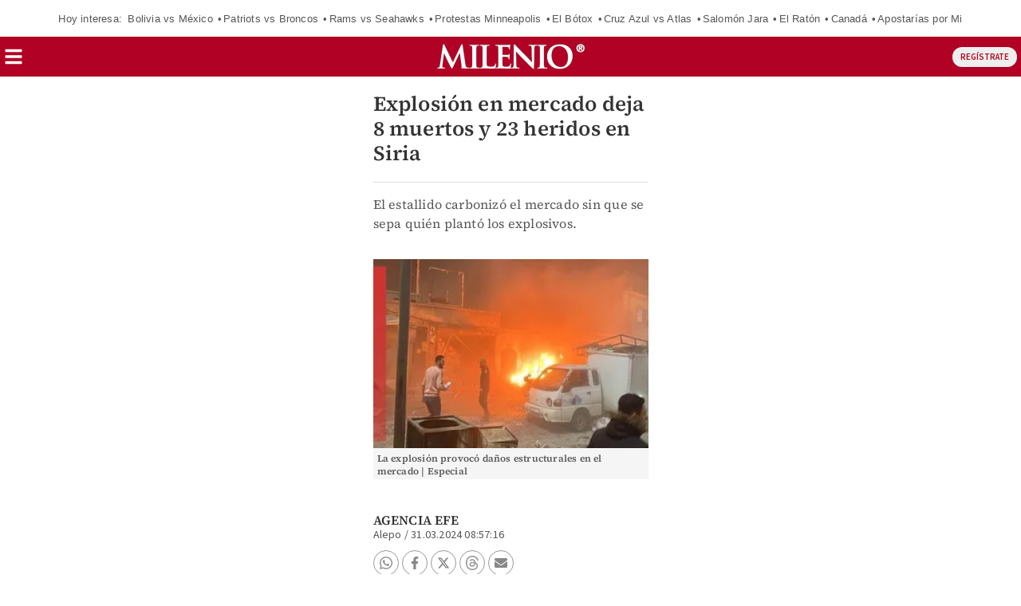

--- FILE ---
content_type: text/html; charset=UTF-8
request_url: https://amp.milenio.com/internacional/explosion-mercado-deja-decenas-heridos-muertos-siria
body_size: 143386
content:
<!DOCTYPE html>
<html amp lang="es">
<head>
	                    <meta charset="utf-8" />
  <meta http-equiv="X-UA-Compatible" content="IE=edge,chrome=1">
  <meta name="viewport" content="width=device-width, initial-scale=1, maximum-scale=1, user-scalable=0" />
  <title>Explosión en mercado deja decenas de heridos y muertos en SiriaGrupo Milenio</title>
  <meta name="description" content="Una explosión dentro de un mercado abarrotado dejó al menos 8 muertos y 23 heridos. Entérate." />
                  <link rel="preconnect" href="https://cdn.ampproject.org">
    <link rel="dns-prefetch" href="https://cdn.ampproject.org">
      <link rel="preconnect" href="https://cdn.milenio.com/">
    <link rel="dns-prefetch" href="https://cdn.milenio.com/">
      <link rel="preconnect" href="https://images.milenio.com/">
    <link rel="dns-prefetch" href="https://images.milenio.com/">
                                <script type="application/ld+json">
                          {"@context":"http://schema.org","@type":"NewsArticle","@id":"#newsArticle","url":"https://www.milenio.com/internacional/explosion-mercado-deja-decenas-heridos-muertos-siria","isAccessibleForFree":false,"isPartOf":{"@type":["CreativeWork","Product"],"productID":"milenio.com:basic","headline":"Explosión en mercado deja 8 muertos y 23 heridos en Siria","image":{"@type":"ImageObject","url":"https://amp.milenio.com/bundles/appmenu/images/placeholder.jpg","width":1254,"height":500},"author":""},"additionalType":"NWS","contentLocation":"Nacional","headline":"Explosión en mercado deja 8 muertos y 23 heridos en Siria","alternativeHeadline":"El estallido carbonizó el mercado sin que se sepa quién plantó los explosivos.","description":"Una explosión dentro de un mercado abarrotado dejó al menos 8 muertos y 23 heridos. Entérate.","keywords":"explosión,mercado,atentado terrorista,siria,Siria conflicto,medio oriente,atentado,explosión en mercado","image":{"@type":"ImageObject","url":"https://cdn.milenio.com/uploads/media/2024/03/31/explosion-provoco-danos-estructurales-mercado.jpg","width":1200,"height":678},"author":[{"@type":"Person","name":"Agencia EFE ","url":"https://www.milenio.com/autores/agencia-efe","image":null,"sameAs":["https://www.facebook.com/AgenciaEFEnoticias","https://www.instagram.com/efe_notic","https://twitter.com/efenoticias"]}],"articleBody":"Al menos ocho personas murieron y otras 23 resultaron heridas por la explosión de una bomba en medio de un mercado popular en una ciudad de la provincia noroccidental de Alepo, bajo control de las facciones sirias proturcas, informó este domingo el Observatorio Sirio de Derechos Humanos.Los equipos de rescate y ambulancias siguen evacuando el lugar de la explosión, que tuvo lugar esta madrugada en la ciudad de Azaz y cuya autoría aún se desconoce, ya que la deflagración provocó \"importantes daños materiales e incendios\" en el lugar, indicó la ONG, cuya sede se encuentra en el Reino Unido pero que cuenta con una amplia red de colaboradores en el terreno.                             Te recomendamos...                                                                                               Ataque armado en deportivo deja 8 muertos y 10 heridos en Ecuador                                                                                                                   Encuentran huesos de niño de 2 años desaparecido hace meses en Francia                                        El grupo de rescatistas Cascos Blancos, que opera en zonas que escapan al control del gobierno sirio, publicó en su cuenta oficial de X imágenes del mercado carbonizado y aseguró que entre los fallecidos figuran dos niños y una mujer.                                                      {\"id\":\"64ef38c5d0231f42640e000c\"}                               {\"id\":\"670d74231828a31a00016b56\"}                               {\"id\":\"670d742077012be1920ee70b\"}                Pánico tras el estallido:      El Observatorio recordó que el pasado 20 de marzo, un conductor de automóvil murió y dos miembros de la policía militar resultaron heridos y fueron trasladados al hospital al estallar un artefacto explosivo colocado por desconocidos en un automóvil en un puesto de control militar situado a la entrada de la ciudad de Al Rai, en la zona del Escudo del Éufrates controlada por facciones proturcas.Así fue la explosión:      Las tropas turcas tienen presencia en la franja fronteriza que va desde Azaz a Yarabulus, en el norte de Siria, y también controlan el cantón kurdo de Afrín, situado en la misma región de población mixta árabe-kurda, además de algunas extensiones de territorio en el noreste del país.                             También lee...                                                                                               Hallan con vida a padre e hijo desaparecidos durante viaje de pesca en Chile                                                                                                                   Papa preside misa del Domingo de Pascua pese a preocupaciones sobre su salud                                        SNGZ​​","dateCreated":"2024-03-31T08:57:16-06:00","datePublished":"2024-03-31T08:57:16-06:00","dateModified":"2024-03-31T08:57:16-06:00","editor":{"@type":"Person","name":"serrat.garcia"},"articleSection":"Internacional","mainEntityOfPage":{"@type":"WebPage","@id":"https://www.milenio.com/internacional/explosion-mercado-deja-decenas-heridos-muertos-siria"},"publisher":{"@type":"NewsMediaOrganization","@id":"#PublisherOrg","name":"Grupo Milenio","url":"https://www.milenio.com","sameAs":["https://www.facebook.com/mileniodiario","https://twitter.com/Milenio","https://www.instagram.com/milenio","https://www.threads.com/@milenio","https://www.youtube.com/user/MILENIO","https://www.tiktok.com/@milenio","https://story.snapchat.com/p/bfcf1321-579e-4fa7-bdbc-0fe6054fde70/2407079430371328"],"logo":{"@type":"ImageObject","url":"https://www.milenio.com/bundles/appcamusassets/dist/images/milenio_logo.png","width":362,"height":60,"@id":"#logo"}}}
                      </script>
                      <meta property="og:url" content="https://www.milenio.com/internacional/explosion-mercado-deja-decenas-heridos-muertos-siria" />
  <meta property="og:title" content="Explosión en mercado deja decenas de heridos y muertos en Siria" />
  <meta property="og:description" content="Una explosión dentro de un mercado abarrotado dejó al menos 8 muertos y 23 heridos. Entérate." />
  <meta property="og:image" content="https://cdn.milenio.com/uploads/media/2024/03/31/explosion-provoco-danos-estructurales-mercado.jpg" />
  <meta property="cXenseParse:image" content="https://cdn.milenio.com/uploads/media/2024/03/31/explosion-provoco-danos-estructurales-mercado.jpg"/>
      <meta property="og:image:height" content="678" />
    <meta property="og:image:width" content="1200" />
    <meta property="article:publisher" content="https://www.facebook.com/mileniodiario" />
    <meta property="og:type" content="article" />
  <meta name="cXenseParse:pageclass" content="article"/>
      <meta property="article:tag" content="explosión,mercado,atentado terrorista,siria,Siria conflicto,medio oriente,atentado,explosión en mercado">
    <meta name="keywords" content="explosión,mercado,atentado terrorista,siria,Siria conflicto,medio oriente,atentado,explosión en mercado" />
      <meta property="og:site_name" content="Grupo Milenio" />
  <meta property="fb:pages" content="49729693499" />
  <meta property="fb:app_id" content="294554707300260" />
  <meta name="twitter:site" content="@Milenio">
      <meta name="twitter:card" content="summary_large_image">
    <meta name="twitter:title" content="Explosión en mercado deja decenas de heridos y muertos en Siria" />
    <meta name="twitter:image" content="https://cdn.milenio.com/uploads/media/2024/03/31/explosion-provoco-danos-estructurales-mercado.jpg" />
        <meta property="article:author" content="Agencia EFE">
    <meta property="nrbi:authors" content="Agencia EFE" />
    <meta property="cXenseParse:author" content="Agencia EFE"/>
    <meta property="og:locale" content="es" />
  <meta name="robots" content="max-image-preview:large">
      <meta property="mrf:tags" content="contentPlace:Nacional;contentFormat:NWS">


  
 
 
  
 	<meta property="mrf:tags" content="contentTag:notas;schemaMedia:false">
  
 	 <link as="image" href="https://images.milenio.com/V7VI8_RrcZWCOLFVWQSdKENEe2U=/345x0/uploads/media/2024/03/31/explosion-provoco-danos-estructurales-mercado.jpg" rel="preload">
  	<link rel="canonical" href='https://www.milenio.com/internacional/explosion-mercado-deja-decenas-heridos-muertos-siria' />
	<link rel="icon" href="/bundles/appmenu/images/icons/57x57.png">
	<link as="script" href="https://cdn.ampproject.org/v0.js" rel="preload">
				<link as="font" crossorigin="anonymous" href="/bundles/appportada/fonts/SourceSansPro-Bold.woff2" rel="preload" type="font/woff2" />
			<link as="font" crossorigin="anonymous" href="/bundles/appportada/fonts/SourceSansPro-Regular.woff2" rel="preload" type="font/woff2" />
			<link as="font" crossorigin="anonymous" href="/bundles/appportada/fonts/SourceSansPro-SemiBold.woff2" rel="preload" type="font/woff2" />
			<link as="font" crossorigin="anonymous" href="/bundles/appportada/fonts/SourceSerifPro-Bold.woff2" rel="preload" type="font/woff2" />
			<link as="font" crossorigin="anonymous" href="/bundles/appportada/fonts/SourceSerifPro-Regular.woff2" rel="preload" type="font/woff2" />
			<link as="font" crossorigin="anonymous" href="/bundles/appportada/fonts/SourceSerifPro-SemiBold.woff2" rel="preload" type="font/woff2" />
					<link rel="apple-touch-icon" sizes="57x57" href="/bundles/appmenu/images/icons/57x57.png">
			<link rel="apple-touch-icon" sizes="114x114" href="/bundles/appmenu/images/icons/114x114.png">
			<link rel="apple-touch-icon" sizes="152x152" href="/bundles/appmenu/images/icons/152x152.png">
			<link rel="apple-touch-icon" sizes="180x180" href="/bundles/appmenu/images/icons/180x180.png">
		<style amp-boilerplate>body{-webkit-animation:-amp-start 8s steps(1,end) 0s 1 normal both;-moz-animation:-amp-start 8s steps(1,end) 0s 1 normal both;-ms-animation:-amp-start 8s steps(1,end) 0s 1 normal both;animation:-amp-start 8s steps(1,end) 0s 1 normal both}@-webkit-keyframes -amp-start{from{visibility:hidden}to{visibility:visible}}@-moz-keyframes -amp-start{from{visibility:hidden}to{visibility:visible}}@-ms-keyframes -amp-start{from{visibility:hidden}to{visibility:visible}}@-o-keyframes -amp-start{from{visibility:hidden}to{visibility:visible}}@keyframes -amp-start{from{visibility:hidden}to{visibility:visible}}</style><noscript><style amp-boilerplate>body{-webkit-animation:none;-moz-animation:none;-ms-animation:none;animation:none}</style></noscript>

		<script async src="https://cdn.ampproject.org/v0.js"></script>
							<script async custom-element="amp-accordion" src="https://cdn.ampproject.org/v0/amp-accordion-0.1.js"></script>
							<script async custom-element="amp-ad" src="https://cdn.ampproject.org/v0/amp-ad-0.1.js"></script>
							<script async custom-element="amp-auto-ads" src="https://cdn.ampproject.org/v0/amp-auto-ads-0.1.js"></script>
							<script async custom-element="amp-analytics" src="https://cdn.ampproject.org/v0/amp-analytics-0.1.js"></script>
							<script async custom-element="amp-bind" src="https://cdn.ampproject.org/v0/amp-bind-0.1.js"></script>
							<script async custom-element="amp-iframe" src="https://cdn.ampproject.org/v0/amp-iframe-0.1.js"></script>
							<script async custom-element="amp-geo" src="https://cdn.ampproject.org/v0/amp-geo-0.1.js"></script>
							<script async custom-element="amp-list" src="https://cdn.ampproject.org/v0/amp-list-0.1.js"></script>
							<script async custom-element="amp-mega-menu" src="https://cdn.ampproject.org/v0/amp-mega-menu-0.1.js"></script>
							<script async custom-template="amp-mustache" src="https://cdn.ampproject.org/v0/amp-mustache-0.2.js"></script>
							<script async custom-element="amp-subscriptions" src="https://cdn.ampproject.org/v0/amp-subscriptions-0.1.js"></script>
																	<script async custom-element="amp-social-share" src="https://cdn.ampproject.org/v0/amp-social-share-0.1.js"></script>
					<script async custom-element="amp-carousel" src="https://cdn.ampproject.org/v0/amp-carousel-0.1.js"></script>
					<script async custom-element="amp-render" src="https://cdn.ampproject.org/v0/amp-render-1.0.js"></script>
					<script async custom-element="amp-video-iframe" src="https://cdn.ampproject.org/v0/amp-video-iframe-0.1.js"></script>
					<script async custom-element="amp-video-docking" src="https://cdn.ampproject.org/v0/amp-video-docking-0.1.js"></script>
					<script async custom-element="amp-twitter" src="https://cdn.ampproject.org/v0/amp-twitter-0.1.js"></script>
					<script async custom-element="amp-lightbox-gallery" src="https://cdn.ampproject.org/v0/amp-lightbox-gallery-0.1.js"></script>
					<script async custom-element="amp-fx-flying-carpet" src="https://cdn.ampproject.org/v0/amp-fx-flying-carpet-0.1.js"></script>
					<script async custom-element="amp-sticky-ad" src="https://cdn.ampproject.org/v0/amp-sticky-ad-1.0.js"></script>
								
						
																															  <script type="application/json" id="amp-subscriptions">
      {
          "services": [
              {
                  "authorizationUrl": "https://experience.tinypass.com/xbuilder/experience/executeAmpSubscriptions?protocol_version=1&aid=554nMf18fj&reader_id=READER_ID&url=SOURCE_URL&referer=DOCUMENT_REFERRER&_=RANDOM&tags=notas&content_author=Agencia%20EFE&content_section=Internacional&content_created=2024-03-31T00%3A00%3A00-06%3A00",
                  "noPingback": "true",
                  "actions":{
                      "login": "https://amp.milenio.com/amp-login?reader_id=READER_ID&url=SOURCE_URL&_=RANDOM",
                      "subscribe": "https://amp.milenio.com/amp-subscribe?reader_id=READER_ID&url=SOURCE_URL&_=RANDOM",
                      "logout": "https://amp.milenio.com/amp-logout?reader_id=READER_ID&_=RANDOM",
                      "validateOffer": "https://amp.milenio.com/amp-validateOffer?reader_id=READER_ID&url=SOURCE_URL&_=RANDOM"
                  },
                  "baseScore": 100
              }
          ],
          "fallbackEntitlement": {
              "source": "fallback",
              "granted": true,
              "grantReason": "METERING",
              "data": {
                  "error": true
              }
          }
      }
  </script>
  
		<style amp-custom>
		.tcl{color:#e6f1f1}.trj{color:#b10124}.tvd{color:#7b9521}.tam{color:#e0a521}.tmd{color:#9d1c57}.taz{color:#1273ae}.tbl{color:#fff}.tgr{color:#5a5a5a}.tdc{color:#333}.tal{color:#fcec3f}.top{color:#888}.bcl{background:#e6f1f1}.brj{background:#b10124;color:#fff}.bvd{background:#3e7423;color:#fff}.bvn{background:#3b461e}.bam{background:#e0a521;color:#fff}.bmd{background:#9d1c57;color:#fff}.baz{background:#1273ae}.bbl{background:#fff}.bne{background:#000}.bgr{background:#5a5a5a}.bal{background-color:#fcec3f;color:#000}.bgn{background:#c0b5af}.b0-156-222{background:#009cde}.bcy{background-color:#e3f1f1}.teo{border-color:#888;color:#333}#containerRelatedAd{width:100%}#containerRelatedAd>amp-ad{display:block;margin:0 auto;width:100%;max-width:300px}#signwallRegWall,#signwallVerificar{overflow:hidden;position:fixed;bottom:0;left:0;width:100%;height:100%;z-index:2147483648;animation-name:popUpStart;animation-duration:3s}#signwallRegWall:not([class]),#signwallVerificar:not([class]){display:none}#signwallRegWall .unbutton,#signwallVerificar .unbutton{margin:0;padding:0;color:inherit;text-decoration:none;background-color:rgba(0,0,0,0);-webkit-box-shadow:none;box-shadow:none;text-shadow:none;outline:0;border:0}#signwallRegWall .signwall-subscription,#signwallVerificar .signwall-subscription{height:100%;background:linear-gradient(0deg,#660c0b 70%,rgba(253,45,45,0) 100%),radial-gradient(circle,#660c0b 40%,rgba(253,45,45,0) 100%)}#signwallRegWall .signwall-subscription .signwall_body,#signwallVerificar .signwall-subscription .signwall_body{position:absolute;transform:translateY(-50%);top:70%;left:0;right:0;margin:auto;text-align:center;padding:45vw 20px;color:#fff;background:radial-gradient(circle,#b10b1f 0,rgba(253,45,45,0) 80%)}#signwallRegWall .signwall-subscription .signwall_body .signwal_initial-state .text-header,#signwallVerificar .signwall-subscription .signwall_body .signwal_initial-state .text-header{font-family:var(--font-src-sans-regular);color:#fff;font-size:24px;line-height:26px;display:flex;justify-content:center;align-items:center;flex-wrap:wrap}#signwallRegWall .signwall-subscription .signwall_body .signwal_initial-state .text-header strong,#signwallVerificar .signwall-subscription .signwall_body .signwal_initial-state .text-header strong{font-family:var(--font-src-sans-semi-bold);color:#fff}#signwallRegWall .signwall-subscription .signwall_body .signwal_initial-state .logo,#signwallVerificar .signwall-subscription .signwall_body .signwal_initial-state .logo{margin-left:9px}#signwallRegWall .signwall-subscription .signwall_body .signwal_initial-state .logo img,#signwallVerificar .signwall-subscription .signwall_body .signwal_initial-state .logo img{object-fit:cover}#signwallRegWall .signwall-subscription .signwall_body .signwal_initial-state .signwall_text--small,#signwallVerificar .signwall-subscription .signwall_body .signwal_initial-state .signwall_text--small{font-family:var(--font-src-sans-regular);color:#fff;font-weight:700;font-size:12px;margin-bottom:11px}#signwallRegWall .signwall-subscription .signwall_body .signwal_initial-state .signwall_link,#signwallVerificar .signwall-subscription .signwall_body .signwal_initial-state .signwall_link{font-family:var(--font-src-sans-regular);color:#fff;font-weight:700;font-size:inherit;line-height:inherit;vertical-align:baseline;cursor:pointer;text-decoration:underline}#signwallRegWall .signwall-subscription .signwall_body .signwal_initial-state .signwall_text--subheader,#signwallVerificar .signwall-subscription .signwall_body .signwal_initial-state .signwall_text--subheader{font-family:var(--font-src-sans-regular);color:#fff;font-weight:700;font-size:15px;margin-bottom:18px}#signwallRegWall .signwall-subscription .signwall_body .signwal_initial-state .register_camus,#signwallVerificar .signwall-subscription .signwall_body .signwal_initial-state .register_camus{font-family:var(--font-src-sans-bold);color:#fff;font-size:21px;background:#fff;color:#b10b1f;height:48px;padding:0 23px;border:0;border-radius:5px;text-decoration:none}#signwallRegWall .signwall-subscription .signwall_body .signwal_initial-state .register_camus:hover,#signwallVerificar .signwall-subscription .signwall_body .signwal_initial-state .register_camus:hover{transform:scale(1.05);background:#fff;color:#b10b1f}@keyframes popUpStart{0%{opacity:0;height:0}50%{opacity:0;height:0}100%{height:100%;opacity:1}}.article-container{box-sizing:border-box;height:auto;margin:100px auto 0;max-width:375px;padding:15px 15px 0;position:relative}.article-container .more-viewed{margin:18px 0;overflow:hidden}.article-container .more-viewed__heading{border-top:1px solid #b10b1f;padding-top:6px;width:100%;font-family:var(--font-src-sans-bold);color:#b10b1f;text-align:center}.article-container .more-viewed__container{display:flex;flex-wrap:wrap;justify-content:space-between;list-style:none;margin:0;padding:0}.article-container .more-viewed__picture{min-width:65px;min-height:65px}.article-container .more-viewed__li{margin-bottom:20px;border-top:1px solid #e1e1e1}.article-container .more-viewed__container{flex-direction:row}.article-container .more-viewed__li{width:375px}.article-container .more-viewed__card{display:flex;margin:0;position:relative}.article-container .more-viewed__content{padding-top:5px;padding-left:8px;display:flex}.article-container .more-viewed__title{font-family:var(--font-src-serif-semi-bold);color:#333;font-size:16px;line-height:18px;margin:5px 0;overflow:hidden}.article-container .more-viewed__section{color:#b10b1f}.article-container .more-viewed__author{color:gray}.stoic-container{aspect-ratio:16/9;position:relative}#stoicFloat{bottom:116px;left:1px;position:fixed}
			body .rd-bga{background-color:rgba(177,11,31,.25)}body .rd-brdr{border-top:1px solid #b10b1f}body .rd-clr{color:#b10b1f}body .grn-bg{background-color:#7c9521}body .grn-bga{background-color:rgba(124,149,33,.25)}body .grn-brdr{border-top:1px solid #7c9521}body .grn-clr{color:#7c9521}body .yllw-bg{background-color:#e0a521}body .yllw-bga{background-color:rgba(224,165,33,.25)}body .yllw-brdr{border-top:1px solid #e0a521}body .yllw-clr{color:#e0a521}body .prpl-bg{background-color:#9d1c57}body .prpl-bga{background-color:rgba(157,28,87,.25)}body .prpl-brdr{border-top:1px solid #9d1c57}body .prpl-clr{color:#9d1c57}body .bl-bg{background-color:#1273ae}body .bl-bga{background-color:rgba(18,115,174,.25)}body .bl-brdr{border-top:1px solid #1273ae}body .bl-clr{color:#1273ae}body .bdf{background:#fce1d0}body .bdf .title-item{color:#333}body .bdf .sec-item{color:#b10b1f}body .bdf .auth-item{color:#666}body .bvd{background:#3e7423}body .bvd .title-item{color:#fff}body .bvd .sec-item{color:#fff}body .bvd .auth-item{color:#fff}body .tblack{color:#000}body .twhite{color:#fff}@font-face{font-display:swap;font-family:'--source-sans-pro-bold';src:url(/bundles/appportada/fonts/SourceSansPro-Bold.woff2) format("woff2")}@font-face{font-display:swap;font-family:'--source-sans-pro-regular';src:url(/bundles/appportada/fonts/SourceSansPro-Regular.woff2) format("woff2")}@font-face{font-display:swap;font-family:'--source-sans-pro-semi-bold';src:url(/bundles/appportada/fonts/SourceSansPro-SemiBold.woff2) format("woff2")}@font-face{font-display:swap;font-family:'--source-serif-pro-bold';src:url(/bundles/appportada/fonts/SourceSerifPro-Bold.woff2) format("woff2")}@font-face{font-display:swap;font-family:'--source-serif-pro-regular';src:url(/bundles/appportada/fonts/SourceSerifPro-Regular.woff2) format("woff2")}@font-face{font-display:swap;font-family:'--source-serif-pro-semibold';src:url(/bundles/appportada/fonts/SourceSerifPro-SemiBold.woff2) format("woff2")}:root{--font-sans-serif:sans-serif;--font-arial:"-arial";--font-helvetica:"-helvetica";--font-helvetica-neue:"-helvetica -neue";--font-src-sans-bold:"--source-sans-pro-bold";--font-src-sans-regular:"--source-sans-pro-regular";--font-src-sans-semi-bold:"--source-sans-pro-semi-bold";--font-src-serif-semi-bold:"--source-serif-pro-semibold";--font-src-serif-bold:"--source-serif-pro-bold";--font-src-serif-regular:"--source-serif-pro-regular"}#milenio-meta22{height:355px}.container-light-green{background-color:#edf2e9;position:relative;height:301px}.headboarder-container,.headline-small-container{position:relative;display:flex;justify-content:center}.headboarder-container .headline-container-space-gray,.headline-small-container .headline-container-space-gray{padding:8px 12px;font-size:14px;font-weight:700;text-transform:uppercase}.headboarder-container .section-container-yellow,.headline-small-container .section-container-yellow{padding:0 10px;font-size:18px;background-color:#fcee21}.headboarder-container .section-container-yellow .extra,.headline-small-container .section-container-yellow .extra{margin-top:6px;padding-right:10px;overflow:hidden;white-space:nowrap;text-overflow:ellipsis}.headboarder-container .section-container-yellow .m-logo-container,.headline-small-container .section-container-yellow .m-logo-container{width:27px;height:27px;margin-top:4px}@media only screen and (max-width:618px){.headboarder-container .headline-container-space-gray,.headboarder-container .section-container-yellow,.headline-small-container .headline-container-space-gray,.headline-small-container .section-container-yellow{max-width:140px}.headboarder-container .headline-container-space-gray,.headline-small-container .headline-container-space-gray{padding:5px;font-size:12px}.headboarder-container .section-container-yellow,.headline-small-container .section-container-yellow{font-size:14px}.headboarder-container .section-container-yellow .extra,.headline-small-container .section-container-yellow .extra{margin-top:4px}.headboarder-container .section-container-yellow .m-logo-container,.headline-small-container .section-container-yellow .m-logo-container{display:none}}.headline-top-container-gradient{top:0;background:linear-gradient(to bottom,#333,rgba(51,51,51,0) 100%)}.headline-bottom-container-gradient{bottom:0;background:linear-gradient(to bottom,rgba(51,51,51,0),#333 100%)}.headline-bottom-container-gradient,.headline-top-container-gradient{padding:20px;position:absolute;width:100%}.headline-bottom-container-gradient .section-top,.headline-top-container-gradient .section-top{display:inline-block;position:relative;left:-20px;overflow:hidden;margin-bottom:5px;padding:7px 20px;font-size:14px;line-height:15px;text-transform:uppercase}.headline-bottom-container-gradient .title,.headline-top-container-gradient .title{margin-bottom:10px}.headline-bottom-container-gradient .author,.headline-bottom-container-gradient .social-media,.headline-bottom-container-gradient .sponsor,.headline-top-container-gradient .author,.headline-top-container-gradient .social-media,.headline-top-container-gradient .sponsor{color:#fff}.headline-big-container{margin-top:10px;padding-left:12px;padding-right:20px}.headline-big-container .title,.headline-big-container .title h1{font-size:32px;line-height:35px}@media only screen and (max-width:618px){.headline-big-container{margin-top:0;padding:0 10px}.headline-big-container .title{font-size:21px;line-height:25px;text-align:center}}.section-container-red{background-color:#b10b1f;padding:1px 1px;text-transform:uppercase}.section-see-more-container-transparent:after{content:'';display:table;clear:both}.section-title-container-transparent{font-size:14px;font-weight:900;line-height:22px;text-transform:uppercase;overflow:hidden}.section-title-container-transparent h2,.section-title-container-transparent span{display:block;margin:8px 0 12px}.section-title-container-transparent img{width:180px;height:42px}.see-more-container{float:right;margin:10px 0 16px;font-size:12px;line-height:16px}.section-container-space-gray{background-color:#444;padding:1px 1px;text-transform:uppercase}.section-container-center-night-gray{background-color:#333;text-align:center}.headline-container-left-light-silver{background-color:#ccc;position:relative}.section-title-container-red-little{background-color:#b10b1f;width:117px;position:relative}.media-container-light-cyan{position:relative;background-color:#e3f1f1}.media-container-light-cyan .head{height:35px;padding:8px 15px;font-size:14px;font-weight:700;text-transform:uppercase;background-color:#999}@media only screen and (max-width:618px){.media-container-light-cyan .head{z-index:1;height:25px;padding:5px 12px;font-size:12px}}.media-container-light-cyan .text{position:relative;margin:0 15px;padding-top:15px}.media-container-light-cyan .text .title{font-size:32px;line-height:35px;overflow:hidden}@media only screen and (max-width:618px){.media-container-light-cyan .text .title{font-size:20px;line-height:22px}}.media-container-light-cyan .text .abstract{font-size:15px;line-height:19px;overflow:hidden}@media only screen and (max-width:618px){.media-container-light-cyan .text .abstract{font-size:13px;line-height:17px}}.media-container-light-cyan .footer{position:absolute;bottom:15px;width:100%;padding:0 15px}.media-container-light-cyan .footer .author{color:#777}.lr-row-base-media-container-sans-serif{background-color:#e3f1f1;float:left;width:65%;height:100%;padding-top:6px}.social-networks-container-center-gray{color:silver;width:10px;text-align:center;height:30px}.btn-play-top-gray{background:#e8e8e8;opacity:.9;border-radius:50%;position:absolute;line-height:0;border:none}.btn-play-top-white{position:relative;margin-top:15px;border-radius:inherit;background:#fff;opacity:.9;border-radius:50%;position:absolute;width:50px;height:50px;margin-left:230px;border:none}.teams-info-container{position:relative;display:table;margin:0 auto;padding:0 25px;border-radius:50px;background:rgba(255,255,255,.7)}.teams-info-container .name-logo-container>div{position:relative;display:inline-block;vertical-align:top;width:85px;min-height:68px}.teams-info-container .name-logo-container>div .name{margin-bottom:6px;font-size:12px;font-weight:600;line-height:15px;white-space:nowrap;overflow:hidden}.teams-info-container .name-logo-container .local-team{text-align:right;padding:6px 10px 10px 0;left:2px}.teams-info-container .name-logo-container .local-team .local-logo{text-align:left}.teams-info-container .name-logo-container .visit-team{text-align:left;padding:6px 0 10px 10px;border-left:1px solid #fff;right:2px}.teams-info-container .name-logo-container .visit-team .visit-logo{text-align:right}.teams-info-container .name-logo-container .local-team .local-penalties,.teams-info-container .name-logo-container .local-team .visit-penalties,.teams-info-container .name-logo-container .visit-team .local-penalties,.teams-info-container .name-logo-container .visit-team .visit-penalties{position:absolute;bottom:10px;font-size:11px;line-height:14px;border-radius:50px;background-color:#fff;color:#f15a24}.teams-info-container .name-logo-container .local-team .local-final-penalties,.teams-info-container .name-logo-container .local-team .visit-final-penalties,.teams-info-container .name-logo-container .visit-team .local-final-penalties,.teams-info-container .name-logo-container .visit-team .visit-final-penalties{width:31px;height:31px;line-height:31px;text-align:center;border-radius:50%;background-color:#333;color:#fff}.teams-info-container .name-logo-container .local-team .local-penalties{left:-7px;padding:5px 15px 5px 10px}.teams-info-container .name-logo-container .visit-team .visit-penalties{right:-7px;padding:5px 10px 5px 15px}.teams-info-container .name-logo-container .visit-team .visit-final-penalties{float:right}.teams-info-container .description-game{position:absolute;transform:translateX(-50%);left:50%;top:50%}.teams-info-container .description-game .container-circle-left,.teams-info-container .description-game .container-circle-right{position:relative;display:inline-block;width:50px;height:50px;padding-top:8px;line-height:30px;border-radius:50%;font-family:var(--font-src-sans-semi-bold);font-size:25px;font-weight:bolder;text-align:center}.teams-info-container .description-game .container-circle-left.in-game,.teams-info-container .description-game .container-circle-right.in-game{background-color:#fcee21;color:#333}.teams-info-container .description-game .container-circle-left.penalties,.teams-info-container .description-game .container-circle-right.penalties{background-color:#f15a24;color:#fff}.teams-info-container .description-game .container-circle-left.final,.teams-info-container .description-game .container-circle-right.final{background-color:#fff;color:#333}.teams-info-container .description-game .container-circle-left{left:4%}.teams-info-container .description-game .container-circle-right{right:4%}.teams-info-container .description-game .hour{position:absolute;width:190px;padding:10px 0;border-radius:50px;background:rgba(255,255,255,.7);background:#fff;width:66px;text-align:center;display:inline-block;position:relative;bottom:86%;height:20px;margin:0 auto}.teams-info-container .description-game .hour .btn-play-description-top-white,.teams-info-container .description-game .hour .span-btn-play-container{display:inline-block;vertical-align:middle}.teams-info-container .description-game .hour .span-btn-play-container{width:107px;margin-left:25px;font-family:var(--font-src-sans-bold);color:#000;font-size:12px;line-height:15px}.teams-info-container .description-game .hour .btn-play-description-top-white{width:43px;height:43px;border-radius:50%;border:none;background:#fff}.teams-info-container .description-game .hour span{font-size:10px;font-weight:900}.teams-info-container .description-game .time{position:absolute;transform:translateX(-50%);top:25px;left:50%;background:#fff;width:25px;height:25px;font-size:10px;line-height:25px;text-align:center;border-radius:50%}.teams-info-container .description-game .time.final{background-color:#fcee21}.circle-scoreboard{background:#fff;width:20px;border-radius:50px;text-align:center;display:inline-block;position:relative;bottom:42%;height:20px;margin:0 auto}.circle-scoreboard span{font-size:10px;font-weight:900}.m-logo-container{position:relative;float:right}.m-logo-container img{width:100%}.btn-container-red{position:relative;background-color:#b10b1f;font-family:var(--font-src-sans-bold);color:#fff;font-size:14px;text-transform:uppercase;border:0}.square-container{position:absolute;background:#e1f1f1;width:20px;height:20px;margin-left:156px;margin-top:17px;transform:matrix(.7071,-.7071,.7071,.7071,-3,7)}.square-container-white{position:absolute;background:#fff;width:20px;height:20px;transform:matrix(.7071,-.7071,.7071,.7071,9,-1)}.square-container-space-gray{position:absolute;background:#444;width:20px;height:20px;transform:matrix(.7071,-.7071,.7071,.7071,9,-1)}.circle-container-white{position:absolute;top:20px;left:0;width:34px;height:68px;line-height:68px;border-bottom-right-radius:68px;border-top-right-radius:68px;color:#e8e8e8;background-color:#fff}@media only screen and (max-width:618px){.circle-container-white{width:24px;height:48px;top:12px;line-height:48px;border-bottom-right-radius:48px;border-top-right-radius:48px}.circle-container-white .glyphicon{font-size:14px}}.tab-title-active{background:#444;color:#fff}*{color:inherit}div a:focus,div a:hover,h1 a:focus,h1 a:hover{text-decoration:underline;color:inherit}div b,div strong,h1 b,h1 strong{font-weight:400}.ui-loader{display:none}.carousel .slide,.image,.img-container,.media-container{position:relative}.carousel .slide amp-img img,.image amp-img img,.img-container amp-img img{object-fit:cover}#error404{padding-top:100px;max-width:936px;display:block;margin:0 auto}#bodyContent{display:flex;flex-flow:wrap;justify-content:space-between;position:relative;transition:all .3s ease-in-out;max-width:375px;padding:10px 10px 0;margin:100px auto 0}.holder-container,.media-container{position:relative}.holder-container .btn-play,.media-container .btn-play{position:absolute;border-radius:100px;opacity:.5;background:#fff}.glyphicon-play{color:#000}.container-space-gray .glyphicon-play,.description-btn-container .glyphicon-play{font-size:15px}.media-container-white{width:100%;height:100%;padding:0;position:relative;float:left;background-color:#fff}.holder-container,.image,.img-container{overflow:hidden}.holder-container img,.image img,.img-container img{width:100%;height:auto;object-fit:contain;user-select:none;-webkit-user-select:none;-moz-user-select:none;-ms-user-select:none}.board-module__a::before{bottom:0;content:'';display:block;left:0;margin:0;padding:0;position:absolute;top:0;right:0;z-index:1}.premium-label{display:inline-block;vertical-align:bottom;width:25px;height:16px;position:relative;margin:0}amp-social-share[type=facebook]{background-image:url([data-uri]);border-radius:50%;background-color:#fff;border:1px solid #999;background-size:16px;background-size:10px}amp-social-share[type=twitter]{background-image:url('data:image/svg+xml;charset=utf-8,<svg aria-label="Twitter" fill="gray" height="16" viewBox="0 0 24 24" aria-hidden="true" xmlns="http://www.w3.org/2000/svg" width="16"><g><path d="M18.244 2.25h3.308l-7.227 8.26 8.502 11.24H16.17l-5.214-6.817L4.99 21.75H1.68l7.73-8.835L1.254 2.25H8.08l4.713 6.231zm-1.161 17.52h1.833L7.084 4.126H5.117z"></path></g></svg>');border-radius:50%;background-color:#fff;border:1px solid #999;background-size:16px}amp-social-share[type=whatsapp]{background-image:url([data-uri]);border-radius:50%;background-color:#fff;border:1px solid #999;background-size:16px}amp-social-share[type=threads]{background-image:url([data-uri]);border-radius:50%;background-color:#fff;border:1px solid #999;background-size:16px}amp-social-share[type=email]{background-image:url([data-uri]);border-radius:50%;background-color:#fff;border:1px solid #999;background-size:16px}amp-social-share[type=facebook-white]{background-image:url(/bundles/appmenu/images/svg/facebook-f-brands-white.svg);background-color:transparent;border:1px solid #fff;background-size:10px}amp-social-share[type=twitter-white]{background-image:url(/bundles/appmenu/images/svg/twitter-brands-white.svg);background-color:transparent;border:1px solid #fff;background-size:16px}amp-social-share[type=whatsapp-white]{background-image:url(/bundles/appmenu/images/svg/whatsapp-brands-white.svg);background-color:transparent;border:1px solid #fff;background-size:16px}.tcl{color:#e6f1f1}.trj{color:#b10124}.tvd{color:#7b9521}.tam{color:#e0a521}.tmd{color:#9d1c57}.taz{color:#1273ae}.tbl{color:#fff}.tgr{color:#5a5a5a}.tdc{color:#333}.tal{color:#fcec3f}.top{color:#888}.bcl{background:#e6f1f1}.brj{background:#b10124;color:#fff}.bvd{background:#3e7423;color:#fff}.bvn{background:#3b461e}.bam{background:#e0a521;color:#fff}.bmd{background:#9d1c57;color:#fff}.baz{background:#1273ae}.bbl{background:#fff}.bne{background:#000}.bgr{background:#5a5a5a}.bal{background-color:#fcec3f;color:#000}.bgn{background:#c0b5af}.b0-156-222{background:#009cde}.bcy{background-color:#e3f1f1}.teo{border-color:#888;color:#333}*{-webkit-box-sizing:border-box;-moz-box-sizing:border-box;box-sizing:border-box}* :focus{outline:0}body{font:normal 16px/1.2 Arial,Helvetica,sans-serif;letter-spacing:.2px}body h2{font-size:inherit;font-weight:inherit;line-height:inherit}h1,h2,h3{margin:0;padding:0}a{color:inherit;text-decoration:none}a:visited{text-decoration:none}blockquote{padding:10px 20px;margin:0 0 20px;border-left:5px solid #eee}.show-more{display:flex;justify-content:space-between}.show-more::after{content:'❯';font-size:20px;padding:0 2px 0 12px}section[expanded] .show-more::after{content:'—'}amp-ad{margin:auto}#mainHeaderPanelContainer{position:fixed;top:0;width:100%;z-index:999}#mainHeaderPanelContainer .navLine{width:24px;height:4px;border-radius:1px;margin:3px;background-color:#fff}#primaryHeaderPanel{position:relative;padding:0 5px;display:flex;align-items:center;flex-direction:row}#primaryHeaderPanel .header-right{flex-basis:20%;text-align:right}#primaryHeaderPanel .header-right .btn-exit{font-size:11px;font-family:var(--font-src-sans-semi-bold);border-radius:45px;color:#b10b1f;border:none;height:25px;padding:1px 10px}#primarySubHeaderPanel{flex-basis:60%}#primarySubHeaderPanel .header-logo-link{display:block;max-width:185px;width:100%;margin:0 auto}.mega-menu{flex-basis:20%}.mega-menu__nav{background:0 0}.mega-menu__sections{list-style:none;padding:0 15px}.mega-menu__header{width:100%;display:flex;justify-content:space-between;padding:10px 0}.mega-menu__header a,.mega-menu__header span{display:inline-block;font-family:var(--font-src-sans-semi-bold)}.mega-menu__header .left{display:flex;align-items:center}.mega-menu__header .left .item{font-size:16px;color:#b10b1f}.mega-menu__header .right .btnBell{margin-right:10px}.mega-menu__subSections{padding:0;font-family:var(--font-src-sans-regular);color:#555;font-size:20px;line-height:42px}.mega-menu__title,.mega-menu__url{font-family:var(--font-src-sans-regular);color:#555;font-size:22px;line-height:56px;font-weight:400}.mega-menu__ul{padding:0}.mega-menu__li{font-family:var(--font-src-sans-regular);color:#555;font-size:22px;line-height:56px}.mega-menu__footer{border-top:1px solid #d1d1d1}.mega-menu__footer .logout_camus{font-family:var(--font-src-sans-semi-bold);font-size:16px;color:#b10b1f;padding:10px 0;display:inline-block;cursor:pointer}.mega-menu__li,.mega-menu__socials{border-top:1px solid #d1d1d1}.mega-menu__li:last-child{margin-bottom:15px}.mega-menu__lessIcon{display:flex;justify-content:flex-end;margin-top:-18px}.mega-menu__title{background-color:transparent;border:none;margin:0}.mega-menu__lessIcon,.mega-menu__moreIcon{display:flex;flex-direction:row;justify-content:flex-end;margin-top:-50px}.mega-menu__childSection{border-top:1px dotted #555;line-height:56px}.mega-menu__sidebar-close{display:none}.mega-menu__socials .social-media-block{display:flex;flex-direction:column;margin:8px 0 20px 0;padding:9px;max-width:375px}.mega-menu__socials .social-media-block-label{color:#b10b1f;font-size:17px}.mega-menu__socials .social-media-block-header{line-height:13px;margin-bottom:calc(2 * 8px)}.mega-menu__socials .social-media-block-links{display:flex;justify-content:space-evenly;gap:4px;width:100%}.mega-menu__socials .social-media-block-links a{display:flex;justify-content:center;align-items:center;border-radius:100px;border:1px solid #d1d1d1;height:45px;width:45px}.mega-menu__socials .social-media-block-links a svg{fill:#888;scale:1.4}.mega-menu__socials .social-media-block-links a:hover{background-color:#b10b1f}section[expanded] .mega-menu__show-more{display:none}amp-mega-menu .mega-menu__item[open]{display:block}amp-mega-menu .mega-menu__item[open] .mega-menu__sidebar{cursor:none;display:block}amp-mega-menu .mega-menu__item[open] .mega-menu__sidebar .mega-menu__sidebar-lines{display:none}amp-mega-menu .mega-menu__item[open] .mega-menu__sidebar .mega-menu__sidebar-close{display:block}#mega-menu__sectionContainer{background-color:#f1f1f1;margin-top:10px;overflow-y:auto;height:calc(100vh - 100px);left:-5px}.show-less{display:none}.accordion{overflow:hidden}.accordion__labelSections{display:block;cursor:pointer;position:relative;transition:background .1s}.accordion__label::after{content:"";position:absolute;top:50%;transform:translateY(-50%);right:20px;width:12px;height:6px}.accordion__contentSections{display:none}.accordion__input{display:none}.accordion__input:checked~.accordion__contentSections{display:block}.accordion__input:checked~.accordion__labelSections .mega-menu__title .show-more{display:none}.accordion__input:checked~.accordion__labelSections .mega-menu__title .show-less{display:block}#main-footer{position:relative;background-color:#fff}#main-footer p{margin:3px 0 0}#main-footer .head{height:66px;background:#b10b1f}#main-footer .head .left{height:100%;padding:10px}#main-footer .head .left .logo{position:relative;float:left;width:100%;max-width:178px}#main-footer .head .left .rights-reserved{height:100%;float:right;text-transform:uppercase;font-size:10px}#main-footer .head .left .sections{float:right;display:table;height:100%;margin:0;padding-left:0;font-size:13px}#main-footer .head .left .sections li{display:table-cell;vertical-align:middle;padding-left:20px}#main-footer .head .left .sections li:first-child{padding-left:0}#main-footer .head .right{height:100%;width:10%;float:right;display:table;text-align:center;border-left:1px solid #fff;color:#fff;cursor:pointer}#main-footer .head .right .glyphicon-arrow-up{display:table-cell;vertical-align:middle}#main-footer .head:after{content:'';display:table;clear:both}#main-footer .content{padding-top:10px;max-width:375px;display:flex;flex-direction:column;margin:auto}#main-footer .content>:not(:first-child){border-top:1px solid #999}#main-footer .content .social-media-block{display:flex;flex-direction:column;margin:8px 0 20px 0;padding:9px}#main-footer .content .social-media-block-label{font-size:12px;color:#555;font:normal normal normal 12px/13px Libre Franklin Medium}#main-footer .content .social-media-block-header{line-height:13px;margin-bottom:calc(2 * 8px)}#main-footer .content .social-media-block-links{display:flex;flex-wrap:wrap;gap:20px 35px;justify-content:center;width:100%}#main-footer .content .social-media-block-links a{display:flex;justify-content:center;align-items:center;background-color:#888;border-radius:100px;height:45px;width:45px}#main-footer .content .social-media-block-links a svg{fill:#fff;scale:1.4}#main-footer .content .span-color{font-family:var(--font-src-serif-regular);color:#555}#main-footer .content .rights-reserved{float:left;margin-bottom:5px;font-size:12px;text-transform:uppercase;text-align:center}#main-footer .content .sections{color:#555;column-count:2;column-gap:50px;column-rule:.5px dashed #555;display:block;list-style-type:none;padding:15px;margin:15px;font:normal normal bold 16px/36px Libre Franklin}#main-footer .content .sections li::marker{content:"-";line-height:3em}#main-footer .content .sections p{font-family:var(--font-src-serif-regular);color:#999;font-size:11px}#main-footer .content .images{display:flex;justify-content:center;padding:10px}#main-footer .content .images .image-left{float:left;margin-right:10px}#main-footer .content .images .image-left img{height:100%}#main-footer .content .images .image-right{float:right}#main-footer .content .images .image-right img{height:100%}#main-footer .content .social-network{float:right;border-left:1px solid #999;display:flex;position:absolute}#main-footer .content .social-network .text{float:left;margin-left:25px;margin-right:20px;font-family:var(--font-src-serif-regular);color:#999;font-size:11px}#main-footer .content .social-network .networks{float:left}#main-footer .content .social-network .networks .fa{width:40px;margin-bottom:2px;padding:11px 0;font-size:18px;text-align:center;text-decoration:none;color:#fff;background-color:#999}#main-footer .content:after{content:'';display:table;clear:both}#main-footer .content .social-media-block-header{text-align:center}.container-editions{display:flex;justify-content:space-between;padding:0 15px;height:46px;background-color:#fff;overflow:hidden}.container-editions .content{margin:0 auto;align-items:center;display:flex;flex-direction:row;flex-wrap:nowrap;overflow:auto;color:#555;font-size:13px}.container-editions .content *{font-size:inherit}.container-editions .content .list-editions,.container-editions .content .title-edition{line-height:35px}.container-editions .content .title-edition{float:left;margin-right:10px;color:#999}.container-editions .content .today{white-space:nowrap;line-height:17px;padding-right:7.5px}.container-editions .content .content_ul{display:flex;flex-direction:row;list-style:none;overflow:auto;white-space:nowrap;padding-left:0;margin-bottom:0;margin:0;list-style-type:none}.container-editions .content .content_ul li{display:inline}.container-editions .content .content_ul li:not(:last-child)::after{content:'•';margin:5px 2px}.container-editions .content .content_ul li.selected{color:#b10b1f;border-top:3px solid #b10b1f;margin-top:-6px;padding-top:1px}.container-editions .content .content_ul::-webkit-scrollbar{display:none}@media (min-width:720px) and (max-width:1023px){.container-editions .content{max-width:618px}}.container-editions.view-small{height:0}.container-editions::-webkit-scrollbar{display:none}@keyframes setFullPage{0%,95%{transform:translateY(0);height:calc(25vh - 1px)}100%{transform:translateY(-75vh);height:100vh}}amp-iframe#adk_iframe[height="363"]{max-width:100%;max-height:56vw;min-height:56vw;transform:scale(.93);opacity:1;bottom:100px}amp-list#adk-interstitial-list{right:auto;left:0;bottom:0;position:fixed;min-height:1px;width:100%}#adk_interstitial amp-iframe,#adk_interstitial amp-iframe[height="1027"],amp-list#adk-interstitial-list{top:calc(75vh + 1px);z-index:-1}amp-list#adk-interstitial-list:has(amp-iframe:not([height="1027"])){z-index:999999999999999999999}amp-list#adk-interstitial-list #adk_interstitial amp-iframe[height="1027"]{animation-name:setFullPage;animation-duration:.2s;animation-delay:1s;animation-fill-mode:forwards}amp-list#adk-interstitial-list.closed{display:none}#adk_interstitial amp-iframe{position:fixed;bottom:0;margin:0;overflow:visible;min-width:100%;opacity:0}#adk_interstitial amp-iframe[height="1024"],#adk_interstitial amp-iframe[height="1025"]{top:0;max-height:100%;max-width:100%;opacity:1;z-index:999999999999999999999}amp-iframe#adk_iframe div#interstitialClosingBarDX,amp-iframe#adk_iframe div#interstitialClosingBarSX{top:0;z-index:999999999999999999999;width:20vw;height:12.5vh;background:0 0;visibility:visible}amp-iframe#adk_iframe[height="363"] #interstitialClosingBarDX,amp-iframe#adk_iframe[height="363"] #interstitialClosingBarSX{z-index:999999999999999999999;width:20vw;height:50px}amp-iframe#adk_iframe div#interstitialClosingBarSX,amp-iframe#adk_iframe[height="363"] #interstitialClosingBarSX{left:0}amp-iframe#adk_iframe div#interstitialClosingBarDX,amp-iframe#adk_iframe[height="363"] #interstitialClosingBarDX{right:0}
												.nd-related-news-detail-media-dual{margin-bottom:18px;overflow:hidden}.nd-related-news-detail-media-dual__icon-cont{position:relative;display:inline-block;width:15px;height:15px}.nd-related-news-detail-media-dual__title{font-family:var(--font-src-sans-semi-bold);color:#b10b1f;display:inline-block;font-size:17px;line-height:22px}.nd-related-news-detail-media-dual__container{display:flex;flex-direction:column;list-style:none;margin:0;padding:0}									.lr-list-row-row-related-new{margin-bottom:10px;position:relative;border-top:1px solid #e9e9e9;padding-top:8px}.lr-list-row-row-related-new__figure{display:grid;gap:10px;grid-template-columns:150px 1fr;margin:0}.lr-list-row-row-related-new__picture{width:150px;height:90px;overflow:hidden}.lr-list-row-row-related-new__caption{font-family:var(--font-src-sans-semi-bold);color:#333;font-size:16px;line-height:18px;margin:0}									.nd-content-body-base__author{font-family:var(--font-src-serif-semi-bold);color:#333;font-size:16px;text-transform:uppercase}.nd-content-body-base__date-container{display:block;margin-bottom:10px;font-family:var(--font-src-sans-regular);color:#555;font-size:14px;line-height:18px}.nd-content-body-base__container{font-family:var(--font-src-serif-regular);color:#333;font-size:22px;line-height:1.45;margin:18px 0;padding:0}.nd-content-body-base__container a>amp-img img,.nd-content-body-base__container p>amp-img img,.nd-content-body-base__container>amp-img img{object-fit:contain}.nd-content-body-base__container>blockquote a,.nd-content-body-base__container>p a{font-family:var(--font-src-serif-semi-bold);color:#285a96}.nd-content-body-base__container>blockquote a:hover,.nd-content-body-base__container>p a:hover{text-decoration:underline}.nd-content-body-base__container>p:empty{display:none;padding-top:0;margin-bottom:0}.nd-content-body-base h2,.nd-content-body-base h3,.nd-content-body-base h4{font-family:var(--font-src-sans-semi-bold);color:#333}.nd-content-body-base h2{display:block;margin-top:20px;margin-bottom:10px;font-size:24px;line-height:1.1}.nd-content-body-base h3{margin-top:20px;margin-bottom:10px;font-size:22px;line-height:1.1}.nd-content-body-base h4{margin:10px 0;font-size:20px;line-height:1.1}.nd-content-body-base p{margin:0 0 34px}.nd-content-body-base b,.nd-content-body-base strong{font-family:var(--font-src-serif-semi-bold)}.nd-content-body-base u{text-decoration:underline}.nd-content-body-base .facebook-widget-video,.nd-content-body-base .iframe-embed,.nd-content-body-base .image-embed,.nd-content-body-base .instagram-widget,.nd-content-body-base .tiktok-widget,.nd-content-body-base .video-embed,.nd-content-body-base .youtube-embed{max-width:618px;margin:0 auto}.nd-content-body-base .facebook-widget-post{max-width:552px;margin:0 auto}									.nd-tags-detail-base{display:flex;flex-direction:column;font-size:15px;line-height:27px;list-style:none;margin:25px 0 18px;padding:0;margin-bottom:18px}.nd-tags-detail-base__title{font-family:var(--font-src-serif-semi-bold);color:#b10b1f;font-size:19px;line-height:26px;margin-bottom:17px}.nd-tags-detail-base__tags{display:flex;flex-direction:row;flex-wrap:wrap;padding-left:25px}.nd-tags-detail-base__icon-cont{width:15px;height:15px;display:inline-block;position:relative}.nd-tags-detail-base__tag{font-family:var(--font-src-serif-semi-bold);color:#555;border:1px solid #555;border-radius:20px;font-size:16px;line-height:26px;margin:0 10px 10px 0;min-width:80px;padding:5px 8px;text-align:center}																		.nd-author-card{width:100%;margin-bottom:36px;padding:15px;background-color:#f5f5f5}.nd-author-card__container{display:flex;flex-direction:row;max-width:618px;margin:0 auto}.nd-author-card__image{border-radius:50%;overflow:hidden;text-align:center;width:60px;height:60px;flex:none;margin-right:8px}.nd-author-card__info{padding:0;margin:0;list-style-type:none;flex-grow:1}.nd-author-card__info .info-name{font-family:var(--font-src-sans-semi-bold);color:#b10b1f;font-size:21px;line-height:24px}.nd-author-card__info .info-email{font-family:var(--font-src-sans-regular);color:#000;margin-bottom:12px;font-size:14px;line-height:18px}.nd-author-card__info .info-biography{font-family:var(--font-src-sans-regular);color:#000;margin-bottom:20px;font-size:16px;line-height:21px}.nd-author-card__info .info-networks{margin-top:10px}.nd-author-card__info .info-networks>ul{padding:0;margin:0;list-style-type:none}.nd-author-card__info .info-networks .net{display:inline-grid;align-items:center;justify-content:center;vertical-align:middle;margin-right:5px;cursor:pointer;height:35px;width:35px}																																																															.nd-title-headline-title-headline-base{margin-bottom:18px;overflow:hidden;position:relative}.nd-title-headline-title-headline-base__title{font-family:var(--font-src-serif-semi-bold);color:#333;font-size:26px;line-height:31px;margin-bottom:20px;margin-top:0}.nd-title-headline-title-headline-base__title.premium::before{background-image:url(/bundles/appmenu/images/m-plus-golden.svg);background-repeat:no-repeat;content:"";display:inline-block;height:20px;vertical-align:baseline;width:40px}.nd-title-headline-title-headline-base__heading{font-family:var(--font-src-serif-semi-bold);color:#fff;background-color:#b10b1f;font-size:14px;line-height:18px;margin:0 0 20px;padding:8px 15px}.nd-title-headline-title-headline-base__abstract{font-family:var(--font-src-serif-regular);color:#555;border-top:1px solid #e1e1e1;display:block;font-size:16px;line-height:24px;margin:0;padding:15px 0}.nd-title-headline-title-headline-base__abstract ::selection{background-color:#fcee21}.nd-title-headline-title-headline-base__heading,.nd-title-headline-title-headline-base__title{display:block;width:100%}.nd-title-headline-title-headline-base__shares{border-top:1px solid #e1e1e1;margin-top:15px;padding-top:15px;text-align:center}									.nd-related-news-detail-list{position:relative;padding:18px 0;border-bottom:1px solid #e1e1e1}.nd-related-news-detail-list__ul{margin:0;padding:0;list-style-type:none}.nd-related-news-detail-list .nd-rows-detail-text-only{color:#b10b1f}.nd-title-headline-title-headline-live+.nd-related-news-detail-list{background-color:#fde636;border:0;margin:0;padding:12px}.nd-title-headline-title-headline-live+.nd-related-news-detail-list .nd-related-news-detail-list__ul{border-top:1px solid #000;list-style:disc;margin:0 auto;max-width:876px;padding:26px 15px 0 13px}.nd-title-headline-title-headline-live+.nd-related-news-detail-list .nd-rows-detail-text-only{margin-bottom:12px;color:#282828}.nd-title-headline-title-headline-live+.nd-related-news-detail-list .nd-rows-detail-text-only__icon{display:none}.nd-title-headline-title-headline-live+.nd-related-news-detail-list .nd-rows-detail-text-only__title{font-size:20px;line-height:22px;font-family:var(--font-src-sans-regular);color:#000}									.nd-media-detail-base{margin-bottom:18px}.nd-media-detail-base__carousel{height:300px}.nd-media-detail-base__slide{margin:0}.nd-media-detail-base__amp-img{height:237px;margin:0;width:375px}.nd-media-detail-base__caption{background-color:#f5f5f5;font-family:var(--font-src-serif-semi-bold);color:#555;font-size:12px;height:39px;line-height:16px;padding:5px;overflow:hidden}									.list-small-findings{border-top:1px solid #b10b1f;margin:10px 0;width:100%;counter-reset:rowNumberedRed}.list-small-findings__title{margin:18px 0 12px;font-family:var(--font-src-serif-bold);color:#b10b1f;font-size:20px;line-height:22px;text-transform:uppercase;text-align:center}.list-small-findings__ol{list-style:none;padding-left:0}									.lr-list-row-row-numbered-red{margin:0;border-top:1px solid #e1e1e1;counter-increment:rowNumberedRed;padding:10px 0;position:relative}.lr-list-row-row-numbered-red__figure{display:flex;margin:0}.lr-list-row-row-numbered-red__picture{flex:none;display:block;margin-right:10px;width:100px}.lr-list-row-row-numbered-red__caption{flex-grow:1}.lr-list-row-row-numbered-red__title{font-family:var(--font-src-serif-semi-bold);color:#333;font-size:14px;line-height:18px}.lr-list-row-row-numbered-red::before{font-family:var(--font-src-serif-semi-bold);color:#fff;background-color:#b10b1f;border-radius:50%;content:counter(rowNumberedRed);height:25px;left:-12px;line-height:25px;position:absolute;text-align:center;top:50%;transform:translateY(-50%);width:25px;z-index:2}	</style>
</head>
<body>
	<amp-list id="adk-interstitial-list" [class]="closeInterstitialStickyAd" layout="fill" src="https://loremipsum.adkaora.space/super?source_url=SOURCE_URL&ampdoc_host=AMPDOC_HOST&ampdoc_hostname=AMPDOC_HOSTNAME&ampdoc_url=AMPDOC_URL&canonical_host=CANONICAL_HOST&canonical_hostname=CANONICAL_HOSTNAME&canonical_path=CANONICAL_PATH&canonical_url=CANONICAL_URL&counter=COUNTER&document_charset=DOCUMENT_CHARSET&document_referrer=DOCUMENT_REFERRER&external_referrer=EXTERNAL_REFERRER&html_attr=HTML_ATTR&source_host=SOURCE_HOST&source_hostname=SOURCE_HOSTNAME&source_path=SOURCE_PATH&title=TITLE&viewer=VIEWER">
		<template type="amp-mustache">
			<div id="adk_interstitial">
				<amp-iframe width="414" height="1027" layout="responsive" id="adk_iframe" sandbox="allow-scripts allow-same-origin allow-popups allow-popups-to-escape-sandbox allow-top-navigation allow-top-navigation-by-user-activation" resizable frameborder="0" src="{{iframeSrc}}">
					<div id="interstitialClosingBarSX" overflow on="tap:AMP.setState({closeInterstitialStickyAd:'interstitial closed'})" tabindex="0" role="button"></div>
					<div id="interstitialClosingBarDX" overflow on="tap:AMP.setState({closeInterstitialStickyAd:'interstitial closed'})" tabindex="0" role="button"></div>
					<div placeholder></div>
				</amp-iframe>
			</div>
		</template>
	</amp-list>
	<amp-analytics config="https://sdk.newsroom.bi/amp.v1.json" data-credentials="include">
		<script type="application/json">
	    {
	      "vars" : {
	          "accountId": "423"
	      }
	    }
		</script>
	</amp-analytics>
	<amp-analytics type="taboola" id="taboola">
		<script type="application/json">
		{
			"vars": {
				"aid":"milenio"
			}
		}
		</script>
	</amp-analytics>

		<amp-analytics config="https://www.googletagmanager.com/amp.json?id=GTM-5T52ZTN&gtm.url=SOURCE_URL" data-credentials="include">
		<script type="application/json">
			{
				"vars": {
					"title": "AMP - Explosión en mercado deja 8 muertos y 23 heridos en Siria",
					"varSeccion": "Internacional",
					"varSubSeccion": "",
					"varSubSubSeccion": "",
					"varAutor": "Agencia EFE",
					"varPlaza": "Nacional",
					"varFormato": "NWS",
					"varEditor": "serrat.garcia",
					"varFechaPublicacion": "31-03-2024"
				}
			}
		</script>
	</amp-analytics>

		<amp-analytics type="gtag" data-credentials="include">
		<script type="application/json">
			{
				"vars" : {
					"gtag_id": "G-RFEEM60NSQ",
					"config" : {
						"G-RFEEM60NSQ": {
							"title": "AMP - Explosión en mercado deja 8 muertos y 23 heridos en Siria",
							"varSeccion": "Internacional",
							"varSubSeccion": "",
							"varSubSubSeccion": "",
							"varAutor": "Agencia EFE",
							"varPlaza": "Nacional",
							"varFormato": "NWS",
							"varEditor": "serrat.garcia",
							"varFechaPublicacion": "31-03-2024"
						}
					}
				}
			}
		</script>
	</amp-analytics>

	<amp-auto-ads type="firstimpression.io" data-website-id="7905"></amp-auto-ads>
	<amp-geo layout="nodisplay"></amp-geo>
	<amp-analytics config="//ecdn.firstimpression.io/amp-analytics.json?id=7905"></amp-analytics>

		
		  
<header id="mainHeaderPanelContainer">
  <div class="container-editions">
    <div class="content">
         
<span class="today">Hoy interesa:</span>
<ul class="content_ul" itemscope itemtype="https://schema.org/SiteNavigationElement">
            <li itemprop="name">
                      <a itemprop="url" href="https://www.milenio.com/futbol-internacional/seleccion-mexicana/bolivia-vs-mexico-en-vivo-partido-amistoso-internacional-2026" target=_self>Bolivia vs México</a>
                </li>
            <li itemprop="name">
                      <a itemprop="url" href="https://www.milenio.com/deportes/americano/patriots-vs-broncos-en-vivo-final-conferencia-americana-nfl-2026" target=_self>Patriots vs Broncos</a>
                </li>
            <li itemprop="name">
                      <a itemprop="url" href="https://www.milenio.com/deportes/americano/rams-vs-seahawks-en-vivo-final-conferencia-nacional-playoffs-nfl-2026" target=_self>Rams vs Seahawks</a>
                </li>
            <li itemprop="name">
                      <a itemprop="url" href="https://www.milenio.com/internacional/protestas-minneapolis-contra-ice-eu-hoy-25-enero-noticias-en-vivo" target=_self>Protestas Minneapolis</a>
                </li>
            <li itemprop="name">
                      <a itemprop="url" href="https://www.milenio.com/policia/el-botox-lider-los-blancos-troya-es-ingresado-altiplano" target=_self>El Bótox</a>
                </li>
            <li itemprop="name">
                      <a itemprop="url" href="https://www.milenio.com/futbol/liga-mx/cruz-azul-vs-atlas-ver-en-vivo-partido-amistoso-2026" target=_self>Cruz Azul vs Atlas</a>
                </li>
            <li itemprop="name">
                      <a itemprop="url" href="https://www.milenio.com/estados/revocacion-mandato-oaxaca-salomon-jara-hoy-25-enero-noticias-en-vivo" target=_self>Salomón Jara</a>
                </li>
            <li itemprop="name">
                      <a itemprop="url" href="https://www.milenio.com/policia/fatima-a-comer-amigos-el-raton-le-disparo-por-error-cdmx" target=_self>El Ratón</a>
                </li>
            <li itemprop="name">
                      <a itemprop="url" href="https://www.milenio.com/internacional/canada-no-firmara-un-acuerdo-de-libre-comercio-con-china" target=_self>Canadá</a>
                </li>
            <li itemprop="name">
                      <a itemprop="url" href="https://www.milenio.com/espectaculos/famosos/apostarias-por-mi-votaciones-25-enero-primera-pareja-eliminada" target=_self>Apostarías por Mi</a>
                </li>
    </ul>
    </div>
  </div>
  <div id="primaryHeaderPanel" class="brj">
    <amp-mega-menu class="mega-menu"  layout="fixed-height" height="24px">
      <nav class="mega-menu__nav">
        <ul class="mega-menu__ul">
          <li class="mega-menu__item">
            <span role="button" class="mega-menu__sidebar" aria-label="Menú hamburguesa">
              <span class="mega-menu__sidebar-lines">
                        <svg 
                             data-amp-auto-lightbox-disable=""
                             width="24"
                             height="24"
                             aria-hidden="true"
                             focusable="false"
                             data-prefix="fas"
                             data-icon="bars"
                             class="svg-inline--fa fa-bars fa-w-14"
                             xmlns="http://www.w3.org/2000/svg"
                             viewBox="0 0 448 512">
                            <path fill="#fff" d="M16 132h416c8.837 0 16-7.163 16-16V76c0-8.837-7.163-16-16-16H16C7.163 60 0 67.163 0 76v40c0 8.837 7.163 16 16 16zm0 160h416c8.837 0 16-7.163 16-16v-40c0-8.837-7.163-16-16-16H16c-8.837 0-16 7.163-16 16v40c0 8.837 7.163 16 16 16zm0 160h416c8.837 0 16-7.163 16-16v-40c0-8.837-7.163-16-16-16H16c-8.837 0-16 7.163-16 16v40c0 8.837 7.163 16 16 16z" />
                        </svg>          
              </span>
              <span class="mega-menu__sidebar-close">
                        <svg 
                           data-amp-auto-lightbox-disable=""
                           width="24"
                           height="24"
                           aria-hidden="true"
                           focusable="false"
                           data-prefix="fas"
                           data-icon="times"
                           class="svg-inline--fa fa-times fa-w-11"
                           role="img"
                           xmlns="http://www.w3.org/2000/svg"
                           viewBox="0 0 352 512">
                           <path fill="#fff" d="M242.72 256l100.07-100.07c12.28-12.28 12.28-32.19 0-44.48l-22.24-22.24c-12.28-12.28-32.19-12.28-44.48 0L176 189.28 75.93 89.21c-12.28-12.28-32.19-12.28-44.48 0L9.21 111.45c-12.28 12.28-12.28 32.19 0 44.48L109.28 256 9.21 356.07c-12.28 12.28-12.28 32.19 0 44.48l22.24 22.24c12.28 12.28 32.2 12.28 44.48 0L176 322.72l100.07 100.07c12.28 12.28 32.2 12.28 44.48 0l22.24-22.24c12.28-12.28 12.28-32.19 0-44.48L242.72 256z" />
                        </svg>   
              </span>
            </span>
            <div id="mega-menu__sectionContainer" role="dialog">
                            <ul class="mega-menu__sections">
                <div class="mega-menu__header">
                  <div class="left">
                    <span class="item" subscriptions-display="data.loggedIn AND NOT data.c.stoicsusciptor" subscriptions-actions subscriptions-section="content">
                        <a href="https://www.milenio.com/suscripciones/perfil">Mi perfil</a>
                    </span>
                    <span subscriptions-display="NOT data.loggedIn" subscriptions-action="login" subscriptions-service="local" role="button" tabindex="0">
                      <svg class="account-icon"
                           aria-hidden="true"
                           fill="rgba(176,1,36,1)"
                           width="25"
                           height="25"
                           data-prefix="fas"
                           data-icon="user"
                           xmlns="http://www.w3.org/2000/svg"
                           viewBox="0 0 448 512">
                          <path d="M224 256c70.7 0 128-57.3 128-128S294.7 0 224 0 96 57.3 96 128s57.3 128 128 128zm89.6 32h-16.7c-22.2 10.2-46.9 16-72.9 16s-50.6-5.8-72.9-16h-16.7C60.2 288 0 348.2 0 422.4V464c0 26.5 21.5 48 48 48h352c26.5 0 48-21.5 48-48v-41.6c0-74.2-60.2-134.4-134.4-134.4z" />
                      </svg>
                    </span>
                  </div>
                  <div class="right">
                    <a href="https://www.milenio.com/suscripciones/notificaciones?utm_source=interno&utm_medium=header_amp_push&utm_campaign=push_notification"
                       class="btnBell"
                       aria-label="Administrar Notificaciones">
                        <svg width="25"
                             height="25"
                             aria-hidden="true"
                             focusable="false"
                             data-prefix="fas"
                             data-icon="bell"
                             class="svg-inline--fa fa-bell fa-w-14"
                             role="img"
                             xmlns="http://www.w3.org/2000/svg"
                             viewBox="0 0 448 512">
                            <path fill="rgba(176,1,36,1)" d="M224 512c35.32 0 63.97-28.65 63.97-64H160.03c0 35.35 28.65 64 63.97 64zm215.39-149.71c-19.32-20.76-55.47-51.99-55.47-154.29 0-77.7-54.48-139.9-127.94-155.16V32c0-17.67-14.32-32-31.98-32s-31.98 14.33-31.98 32v20.84C118.56 68.1 64.08 130.3 64.08 208c0 102.3-36.15 133.53-55.47 154.29-6 6.45-8.66 14.16-8.61 21.71.11 16.4 12.98 32 32.1 32h383.8c19.12 0 32-15.6 32.1-32 .05-7.55-2.61-15.27-8.61-21.71z" />
                        </svg>
                    </a>
                    <a href="https://www.milenio.com/suscripciones/newsletter?utm_source=interno&utm_medium=header_amp_nl&utm_campaign=newsletter"
                       aria-label="Newsletter"
                       title="Newsletter">
                        <svg xmlns="http://www.w3.org/2000/svg"
                             width="25"
                             height="25"
                             fill="rgba(176,1,36,1)"
                             class="newsletter-icon"
                             viewBox="0 0 512 512">
                            <path d="M176 216h160c8.84 0 16-7.16 16-16v-16c0-8.84-7.16-16-16-16H176c-8.84 0-16 7.16-16 16v16c0 8.84 7.16 16 16 16zm-16 80c0 8.84 7.16 16 16 16h160c8.84 0 16-7.16 16-16v-16c0-8.84-7.16-16-16-16H176c-8.84 0-16 7.16-16 16v16zm96 121.13c-16.42 0-32.84-5.06-46.86-15.19L0 250.86V464c0 26.51 21.49 48 48 48h416c26.51 0 48-21.49 48-48V250.86L302.86 401.94c-14.02 10.12-30.44 15.19-46.86 15.19zm237.61-254.18c-8.85-6.94-17.24-13.47-29.61-22.81V96c0-26.51-21.49-48-48-48h-77.55c-3.04-2.2-5.87-4.26-9.04-6.56C312.6 29.17 279.2-.35 256 0c-23.2-.35-56.59 29.17-73.41 41.44-3.17 2.3-6 4.36-9.04 6.56H96c-26.51 0-48 21.49-48 48v44.14c-12.37 9.33-20.76 15.87-29.61 22.81A47.995 47.995 0 0 0 0 200.72v10.65l96 69.35V96h320v184.72l96-69.35v-10.65c0-14.74-6.78-28.67-18.39-37.77z" />
                        </svg>
                    </a>
                  </div>
                </div>
                                                                                                                      <li class="mega-menu__li"><a  href="/ultima-hora"

  target="_self">Última Hora</a></li>
                                                                                                                                                                                  <li class="mega-menu__li"><a  href="https://www.milenio.com/milenio-plus"

  target="_self">M+</a></li>
                                                                                                                                                          <div class="accordion">
                        <div>
                          <input type ="checkbox" name="example__accordion" id="2" class="accordion__input">
                          <label for = "2" class="accordion__labelSections">
                            <div class="mega-menu__title">
                                                              <span class="show-more"><a class="mega-menu__url" href="/opinion"

 target="_self">Opinión Nacional</a><span class="mega-menu__moreIcon sectionItem">Abrir &#10095;</span></span>
                                <span class="show-less"><a class="mega-menu__url" href="/opinion"

 target="_self">Opinión Nacional</a><span class="mega-menu__lessIcon sectionItem">Cerrar &mdash;</span></span>
                                                          </div>
                          </label>
                          <div class="accordion__contentSections">
                            <ul class="mega-menu__subSections">
                                                                                                <li class="mega-menu__childSection"><a href="/opinion"

 target="_self">Nacional</a></li>
                                                                                                                                <li class="mega-menu__childSection"><a href="/opinion/monterrey"

 target="_self">Monterrey</a></li>
                                                                                                                                <li class="mega-menu__childSection"><a href="/opinion/jalisco"

 target="_self">Jalisco</a></li>
                                                                                                                                <li class="mega-menu__childSection"><a href="/opinion/edomex"

 target="_self">Estado de México</a></li>
                                                                                                                                <li class="mega-menu__childSection"><a href="/opinion/laguna"

 target="_self">Laguna</a></li>
                                                                                                                                <li class="mega-menu__childSection"><a href="/opinion/tamaulipas"

 target="_self">Tamaulipas</a></li>
                                                                                                                                <li class="mega-menu__childSection"><a href="/opinion/puebla"

 target="_self">Puebla</a></li>
                                                                                                                                <li class="mega-menu__childSection"><a href="/opinion/leon"

 target="_self">León</a></li>
                                                                                                                                <li class="mega-menu__childSection"><a href="/opinion/hidalgo"

 target="_self">Hidalgo</a></li>
                                                                                                                                <li class="mega-menu__childSection"><a href="/moneros"

 target="_self">Moneros</a></li>
                                                                                          </ul>
                          </div>
                        </div>
                      </div>
                                                                                                                                    <div class="accordion">
                        <div>
                          <input type ="checkbox" name="example__accordion" id="3" class="accordion__input">
                          <label for = "3" class="accordion__labelSections">
                            <div class="mega-menu__title">
                                                              <span class="show-more"><a class="mega-menu__url" href="/mileniotv"

 target="_self">Televisión</a><span class="mega-menu__moreIcon sectionItem">Abrir &#10095;</span></span>
                                <span class="show-less"><a class="mega-menu__url" href="/mileniotv"

 target="_self">Televisión</a><span class="mega-menu__lessIcon sectionItem">Cerrar &mdash;</span></span>
                                                          </div>
                          </label>
                          <div class="accordion__contentSections">
                            <ul class="mega-menu__subSections">
                                                                                                <li class="mega-menu__childSection"><a href="/mileniotv/videos"

 target="_self">Videos</a></li>
                                                                                                                                <li class="mega-menu__childSection"><a href="/programas"

 target="_self">Programas</a></li>
                                                                                                                                <li class="mega-menu__childSection"><a href="/comunidad/realidades-milenio"

 target="_self">RealidadES Milenio</a></li>
                                                                                          </ul>
                          </div>
                        </div>
                      </div>
                                                                                                                                                            <li class="mega-menu__li"><a  href="/dominga"

  target="_self">DOMINGA</a></li>
                                                                                                                                                                                  <li class="mega-menu__li"><a  href="/milenio-tv/cafe-milenio"

  target="_self">Café Milenio</a></li>
                                                                                                                                                                                  <li class="mega-menu__li"><a  href="/politica"

  target="_self">Política</a></li>
                                                                                                                                                          <div class="accordion">
                        <div>
                          <input type ="checkbox" name="example__accordion" id="7" class="accordion__input">
                          <label for = "7" class="accordion__labelSections">
                            <div class="mega-menu__title">
                                                              <span class="show-more"><a class="mega-menu__url" href="/policia"

 target="_self">Policía</a><span class="mega-menu__moreIcon sectionItem">Abrir &#10095;</span></span>
                                <span class="show-less"><a class="mega-menu__url" href="/policia"

 target="_self">Policía</a><span class="mega-menu__lessIcon sectionItem">Cerrar &mdash;</span></span>
                                                          </div>
                          </label>
                          <div class="accordion__contentSections">
                            <ul class="mega-menu__subSections">
                                                                                                <li class="mega-menu__childSection"><a href="/policia/narcotrafico"

 target="_self">Narcotráfico</a></li>
                                                                                          </ul>
                          </div>
                        </div>
                      </div>
                                                                                                                                                            <li class="mega-menu__li"><a  href="/estados"

  target="_self">Estados</a></li>
                                                                                                                                                          <div class="accordion">
                        <div>
                          <input type ="checkbox" name="example__accordion" id="9" class="accordion__input">
                          <label for = "9" class="accordion__labelSections">
                            <div class="mega-menu__title">
                                                              <span class="show-more">Ediciones<span class="mega-menu__moreIcon sectionItem">Abrir &#10095;</span></span>
                                <span class="show-less">Ediciones<span class="mega-menu__lessIcon sectionItem">Cerrar &mdash;</span></span>
                                                          </div>
                          </label>
                          <div class="accordion__contentSections">
                            <ul class="mega-menu__subSections">
                                                                                                <li class="mega-menu__childSection"><a href="/cdmx"

 target="_self">CDMX</a></li>
                                                                                                                                <li class="mega-menu__childSection"><a href="/monterrey"

 target="_self">Monterrey</a></li>
                                                                                                                                <li class="mega-menu__childSection"><a href="/jalisco"

 target="_self">Jalisco</a></li>
                                                                                                                                <li class="mega-menu__childSection"><a href="/estado-de-mexico"

 target="_self">Estado de México</a></li>
                                                                                                                                <li class="mega-menu__childSection"><a href="/laguna"

 target="_self">Laguna</a></li>
                                                                                                                                <li class="mega-menu__childSection"><a href="/tamaulipas"

 target="_self">Tamaulipas</a></li>
                                                                                                                                <li class="mega-menu__childSection"><a href="/puebla"

 target="_self">Puebla</a></li>
                                                                                                                                <li class="mega-menu__childSection"><a href="/leon"

 target="_self">León</a></li>
                                                                                                                                <li class="mega-menu__childSection"><a href="/hidalgo"

 target="_self">Hidalgo</a></li>
                                                                                          </ul>
                          </div>
                        </div>
                      </div>
                                                                                                                                    <div class="accordion">
                        <div>
                          <input type ="checkbox" name="example__accordion" id="10" class="accordion__input">
                          <label for = "10" class="accordion__labelSections">
                            <div class="mega-menu__title">
                                                              <span class="show-more"><a class="mega-menu__url" href="/negocios"

 target="_self">Negocios</a><span class="mega-menu__moreIcon sectionItem">Abrir &#10095;</span></span>
                                <span class="show-less"><a class="mega-menu__url" href="/negocios"

 target="_self">Negocios</a><span class="mega-menu__lessIcon sectionItem">Cerrar &mdash;</span></span>
                                                          </div>
                          </label>
                          <div class="accordion__contentSections">
                            <ul class="mega-menu__subSections">
                                                                                                <li class="mega-menu__childSection"><a href="/negocios/financial-times"

 target="_self">Financial Times</a></li>
                                                                                          </ul>
                          </div>
                        </div>
                      </div>
                                                                                                                                                            <li class="mega-menu__li"><a  href="/internacional"

  target="_self">Mundo</a></li>
                                                                                                                                                          <div class="accordion">
                        <div>
                          <input type ="checkbox" name="example__accordion" id="12" class="accordion__input">
                          <label for = "12" class="accordion__labelSections">
                            <div class="mega-menu__title">
                                                              <span class="show-more"><a class="mega-menu__url" href="/deportes"

 target="_self">La Afición</a><span class="mega-menu__moreIcon sectionItem">Abrir &#10095;</span></span>
                                <span class="show-less"><a class="mega-menu__url" href="/deportes"

 target="_self">La Afición</a><span class="mega-menu__lessIcon sectionItem">Cerrar &mdash;</span></span>
                                                          </div>
                          </label>
                          <div class="accordion__contentSections">
                            <ul class="mega-menu__subSections">
                                                                                                <li class="mega-menu__childSection"><a href="/deportes/futbol/liga-mx"

 target="_self">Liga Mx</a></li>
                                                                                                                                <li class="mega-menu__childSection"><a href="/deportes/futbol-internacional"

 target="_self">Futbol Int.</a></li>
                                                                                                                                <li class="mega-menu__childSection"><a href="/deportes/americano"

 target="_self">Americano</a></li>
                                                                                                                                <li class="mega-menu__childSection"><a href="/deportes/f1"

 target="_self">F1</a></li>
                                                                                                                                <li class="mega-menu__childSection"><a href="/deportes/basquetbol"

 target="_self">Basquetbol</a></li>
                                                                                                                                <li class="mega-menu__childSection"><a href="/deportes/beisbol/sultanes"

 target="_self">Sultanes</a></li>
                                                                                                                                <li class="mega-menu__childSection"><a href="/deportes/mas-aficion"

 target="_self">+ Afición</a></li>
                                                                                          </ul>
                          </div>
                        </div>
                      </div>
                                                                                                                                                            <li class="mega-menu__li"><a  href="/espectaculos"

  target="_self">Espectáculos</a></li>
                                                                                                                                                          <div class="accordion">
                        <div>
                          <input type ="checkbox" name="example__accordion" id="14" class="accordion__input">
                          <label for = "14" class="accordion__labelSections">
                            <div class="mega-menu__title">
                                                              <span class="show-more"><a class="mega-menu__url" href="/estilo"

 target="_self">Estilo</a><span class="mega-menu__moreIcon sectionItem">Abrir &#10095;</span></span>
                                <span class="show-less"><a class="mega-menu__url" href="/estilo"

 target="_self">Estilo</a><span class="mega-menu__lessIcon sectionItem">Cerrar &mdash;</span></span>
                                                          </div>
                          </label>
                          <div class="accordion__contentSections">
                            <ul class="mega-menu__subSections">
                                                                                                <li class="mega-menu__childSection"><a href="/estilo/viajes"

 target="_self">Viajes</a></li>
                                                                                          </ul>
                          </div>
                        </div>
                      </div>
                                                                                                                                                            <li class="mega-menu__li"><a  href="/autos"

  target="_self">Autos</a></li>
                                                                                                                                                                                  <li class="mega-menu__li"><a  href="/tecnologia"

  target="_self">Tecnología</a></li>
                                                                                                                                                                                  <li class="mega-menu__li"><a  href="/ciencia-salud"

  target="_self">Ciencia y Salud</a></li>
                                                                                                                                                          <div class="accordion">
                        <div>
                          <input type ="checkbox" name="example__accordion" id="18" class="accordion__input">
                          <label for = "18" class="accordion__labelSections">
                            <div class="mega-menu__title">
                                                              <span class="show-more"><a class="mega-menu__url" href="/cultura"

 target="_self">Cultura</a><span class="mega-menu__moreIcon sectionItem">Abrir &#10095;</span></span>
                                <span class="show-less"><a class="mega-menu__url" href="/cultura"

 target="_self">Cultura</a><span class="mega-menu__lessIcon sectionItem">Cerrar &mdash;</span></span>
                                                          </div>
                          </label>
                          <div class="accordion__contentSections">
                            <ul class="mega-menu__subSections">
                                                                                                <li class="mega-menu__childSection"><a href="/cultura/milenio-arte"

 target="_self">Milenio Arte</a></li>
                                                                                          </ul>
                          </div>
                        </div>
                      </div>
                                                                                                                                                            <li class="mega-menu__li"><a  href="https://librotea.com/?utm_source=Milenio&utm_campaign=menu-hamburguesa"

  target="_blank">Librotea</a></li>
                                                                                                                                                                                  <li class="mega-menu__li"><a  href="/cultura/laberinto"

  target="_self">Laberinto</a></li>
                                                                                                                                                                                  <li class="mega-menu__li"><a  href="/infografias-especiales"

  target="_self">Infografías</a></li>
                                                                                                                                                                                  <li class="mega-menu__li"><a  href="/milenio-podcast"

  target="_self">Milenio Podcast</a></li>
                                                                                                                                                                                  <li class="mega-menu__li"><a  href="/fotogalerias"

  target="_self">Fotogalerías</a></li>
                                                                                                                                                                                  <li class="mega-menu__li"><a  href="/virales"

  target="_self">Virales</a></li>
                                                                                                                                                                                  <li class="mega-menu__li"><a  href="/milenio-foros"

  target="_self">Foros</a></li>
                                                                                                                                                                                  <li class="mega-menu__li"><a  href="https://www.milenio.com/suscripciones/newsletter"

  target="_blank">Newsletter</a></li>
                                                                                                                                                                                  <li class="mega-menu__li"><a  href="https://www.milenio.com/juegos"

  target="_self">Entrenamentes Milenio</a></li>
                                                                                                                                                                                  <li class="mega-menu__li"><a  href="https://www.milenio.com/suscripciones/puntos-milenio"

  target="_self">Puntos Milenio</a></li>
                                                                                                                                                                                  <li class="mega-menu__li"><a  href="https://www.milenio.com/suscripciones-milenio?utm_source=interno&utm_medium=boton_menu_header&utm_campaign=susc_oferta_principal"

  target="_self">Suscripciones</a></li>
                                                                                            <div class="mega-menu__footer">
                  <span class="logout_camus" subscriptions-display="data.loggedIn" subscriptions-action="logout" subscriptions-service="local" role="button" tabindex="0">
                      Cerrar sesión
                  </span>
                </div>
                <li class="mega-menu__socials">
                  

<div class="social-media-block">
    <div class="social-media-block-header">
        <span class="social-media-block-label">VISÍTANOS EN</span>
    </div>
    <div class="social-media-block-links">
                                                                            
                            <a aria-label="Facebook Milenio Diario"
                    href="https://www.facebook.com/mileniodiario"
                    target="_blank"
                    rel="nofollow">
                    <svg aria-label="Facebook" fill="currentColor" height="28" viewBox="-2 -2 32 32" xmlns="http://www.w3.org/2000/svg" width="28"><use xlink:href="#facebook_svg" x="0" y="0" /></svg>
                </a>
                                                                                        
                            <a aria-label="Twitter Milenio Diario"
                    href="https://twitter.com/Milenio"
                    target="_blank"
                    rel="nofollow">
                    <svg aria-label="Twitter" fill="currentColor" height="16" viewBox="0 0 24 24" xmlns="http://www.w3.org/2000/svg" width="16"><use xlink:href="#twitter_svg" x="0" y="0" /></svg>
                </a>
                                                                                        
                            <a aria-label="Instagram Milenio Diario"
                    href="https://www.instagram.com/milenio"
                    target="_blank"
                    rel="nofollow">
                    <svg aria-label="Instagram" fill="currentColor" height="16" xmlns="http://www.w3.org/2000/svg" width="16"><use xlink:href="#instagram_svg" x="0" y="0" /></svg>
                </a>
                                                                                        
                            <a aria-label="Threads Milenio Diario"
                    href="https://www.threads.com/@milenio"
                    target="_blank"
                    rel="nofollow">
                    <svg aria-label="Threads" fill="currentColor" height="16" viewBox="0 0 192 192" width="16" xmlns="http://www.w3.org/2000/svg"><use xlink:href="#threads_svg" x="0" y="0" /></svg>
                </a>
                                                                                        
                            <a aria-label="YouTube Milenio Diario"
                    href="https://www.youtube.com/user/MILENIO"
                    target="_blank"
                    rel="nofollow">
                    <svg aria-label="YouTube" fill="currentColor" height="16" width="16" xmlns="http://www.w3.org/2000/svg"><use xlink:href="#youtube_svg" x="0" y="0" /></svg>
                </a>
                                                                                        
                            <a aria-label="TikTok Milenio Diario"
                    href="https://www.tiktok.com/@milenio"
                    target="_blank"
                    rel="nofollow">
                    <svg aria-label="TikTok" fill="currentColor" height="16" width="16" xmlns="http://www.w3.org/2000/svg"><use xlink:href="#tiktok_svg" x="0" y="0" /></svg>
                </a>
                                                                                        
                            <a aria-label="Snapchat Milenio Diario"
                    href="https://story.snapchat.com/p/bfcf1321-579e-4fa7-bdbc-0fe6054fde70/2407079430371328"
                    target="_blank"
                    rel="nofollow">
                    <svg aria-label="Snapchat" fill="currentColor" height="26" viewBox="0 0 283.46 283.46" width="26" xmlns="http://www.w3.org/2000/svg" xml:space="preserve"><use xlink:href="#snapchat_svg" x="0" y="0" /></svg>
                </a>
                        </div>
</div>
                </li>
              </ul>
            </div>
          </li>
        </ul>
      </nav>
    </amp-mega-menu>


                                        <div id="primarySubHeaderPanel">
      <a class="header-logo-link" aria-label="Milenio" href="/?utm_cmp_rs=Header%20Logo%20Home"

><amp-img alt="Milenio logo" class="logoPanel" layout="responsive" height="100" width="370" src="/bundles/appmenu/images/logo-milenio-v2.png"></amp-img></a>
    </div>
    <div class="header-right">
      <button class="primary-inverted rounded btn-exit" subscriptions-display="NOT data.loggedIn" subscriptions-action="subscribe" subscriptions-service="local" role="button" tabindex="0">REGÍSTRATE</button>
    </div>
  </div>
  <link rel="alternate" href="android-app://com.milenio.milenio/http/milenio.com" />
  <link rel="alternate" href="ios-app://310792799/http/milenio.com" />
</header>


	<main class="body-content">
		  <article class="article-container">
									  			      								  			      <header class="nd-title-headline-title-headline-base">
    <h1 class="nd-title-headline-title-headline-base__title">Explosión en mercado deja 8 muertos y 23 heridos en Siria</h1>
              <h2 class="nd-title-headline-title-headline-base__abstract">El estallido carbonizó el mercado sin que se sepa quién plantó los explosivos.</h2>
      </header>
      								  			        								  			    <section class="nd-media-detail-base">
        <amp-carousel class="nd-media-detail-base__carousel" controls height="612" layout="responsive" lightbox width="936" type="slides">
                                                                                      <figure class="nd-media-detail-base__slide">
                <amp-img alt="La explosión provocó daños estructurales en el mercado | Especial" class="nd-media-detail-base__amp-img" height="195" src="https://images.milenio.com/V7VI8_RrcZWCOLFVWQSdKENEe2U=/345x0/uploads/media/2024/03/31/explosion-provoco-danos-estructurales-mercado.jpg" layout="responsive"  width="345"></amp-img>
              <figcaption id="imgAbstract0" class="nd-media-detail-base__caption"><span>La explosión provocó daños estructurales en el mercado | Especial</span></figcaption>
            </figure>
                            </amp-carousel>
    </section>
      																	  <div class="nd-content-body-base">
      <span class="nd-content-body-base__author">
              <a href="/autores/agencia-efe?utm_cmp_rs=Nota%20Autor" rel="author">Agencia EFE</a>
          </span>
    <div class="nd-content-body-base__date-container">
      <span class="nd-content-body-base__date" itemprop="contentLocation">Alepo</span> / <time datetime="31-03-2024 08:57:16" itemprop="datePublished">31.03.2024 08:57:16</time>
      <meta itemprop="dateCreated" content="31-03-2024 08:57:16">
      <meta itemprop="dateModified" content="2024-03-31 08:57:16.000000">
    </div>
          <div class="nd-content-body-base__shares">
      <amp-social-share type="whatsapp" width="32" height="32"></amp-social-share>
      <amp-social-share type="facebook" width="32" height="32" data-param-app_id="294554707300260"></amp-social-share>
                  <amp-social-share
        type="twitter"
        width="32" height="32"
        data-share-endpoint="https://twitter.com/intent/tweet"
        data-param-text="Explosión en mercado deja 8 muertos y 23 heridos en Siria via @milenio"
        >
      </amp-social-share>
      <amp-social-share
        type="threads"
        width="32" height="32"
        data-share-endpoint="https://threads.com/intent/post"
        data-param-text="Explosión en mercado deja 8 muertos y 23 heridos en Siria via @milenio https://amp.milenio.com/internacional/explosion-mercado-deja-decenas-heridos-muertos-siria"
        aria-label="Share on Threads"
      >
      </amp-social-share>
      <amp-social-share type="email" width="32" height="32"></amp-social-share>
  </div>
    <div class="nd-content-body-base__container news" itemprop="articleBody">
    <p>Al menos <strong>ocho personas murieron y otras 23 resultaron heridas </strong>por la explosión de una bomba en medio de un mercado popular en una ciudad de la <a href="https://www.milenio.com/internacional/bombardeo-siria-mata-42-soldados-combatientes-hezbola?utm_cmp_rs=Nota%20Enlace%20Editorial" target="_blank">provincia noroccidental de Alepo</a>, bajo control de las facciones sirias proturcas, informó este domingo el Observatorio Sirio de Derechos Humanos.</p><p>Los equipos de rescate y ambulancias siguen evacuando el lugar de la explosión, que tuvo lugar esta madrugada en la ciudad de Azaz y cuya <strong>autoría aún se desconoce</strong>, ya que la deflagración provocó "importantes daños materiales e incendios" en el lugar, indicó la ONG, cuya sede se encuentra en el Reino Unido pero que cuenta con una amplia red de colaboradores en el terreno.</p><div>    <section class="nd-related-news-detail-media-dual">     <span class="nd-related-news-detail-media-dual__icon-cont" >     <amp-img       alt="monograma-milenio"       class="nd-related-news-detail-media-dual__icon"       layout="fill"       src="/bundles/appmenu/images/svg/arrow-circle-right-solid.svg">     </amp-img>     </span>     <span class="nd-related-news-detail-media-dual__title">Te recomendamos...</span>     <ul class="nd-related-news-detail-media-dual__container">                                 <li class="lr-list-row-row-related-new">     <figure class="lr-list-row-row-related-new__figure">       <span class="lr-list-row-row-related-new__picture img-container">           <amp-img alt="La policía resguardó a los heridos y el presidente Noboa condenó el ataque. | Especial" class="lr-list-row-row-related-new__amp-img" height="94" src="https://images.milenio.com/kPSQJvCnYPhUkRouOSVk3TJcePk=/150x94/uploads/media/2024/03/31/policia-resguardo-heridos-presidente-noboa.jpg" layout="responsive"  width="150"></amp-img>       </span>       <figcaption class="lr-list-row-row-related-new__caption">         <a class="board-module__a" href="/internacional/ataque-armado-deportivo-ecuador-deja-muertos-heridos?utm_cmp_rs=Nota%20Recomendada%202%20Articulos" target="_blank"  >           Ataque armado en deportivo deja 8 muertos y 10 heridos en Ecuador         </a>       </figcaption>     </figure>   </li>                                  <li class="lr-list-row-row-related-new">     <figure class="lr-list-row-row-related-new__figure">       <span class="lr-list-row-row-related-new__picture img-container">           <amp-img alt="El pequeño fue visto por última vez caminando solo. | Especial" class="lr-list-row-row-related-new__amp-img" height="94" src="https://images.milenio.com/a-trLcLUoDKPiaUgKcovoOg_OJM=/150x94/uploads/media/2024/03/31/el-pequeno-fue-visto-por.jpg" layout="responsive"  width="150"></amp-img>       </span>       <figcaption class="lr-list-row-row-related-new__caption">         <a class="board-module__a" href="/internacional/policia-de-francia-encuentra-huesos-de-nino-desaparecido?utm_cmp_rs=Nota%20Recomendada%202%20Articulos" target="_blank"  >           Encuentran huesos de niño de 2 años desaparecido hace meses en Francia         </a>       </figcaption>     </figure>   </li>            </ul>   </section> </div><p>El grupo de rescatistas Cascos Blancos, que opera en zonas que escapan al control del gobierno sirio, publicó en su cuenta oficial de X imágenes del <strong>mercado carbonizado </strong>y aseguró que <strong>entre los fallecidos figuran dos niños y una mujer</strong>.</p><template type="amp-mustache" id="stoicPlayer">     <amp-video-iframe         dock="#avdock"         height="9"         layout="responsive"         src="https://player.avplayer-amp.com/script/amp/videoplayer/ampplayer.html?AV_TAGID={{id}}&AV_PUBLISHERID=64b01ba1234f38a85e021bf4"         width="16">     </amp-video-iframe>     <div id="stoicFloat" class="{{id}}">         <amp-layout             width="200"             height="125"             id="avdock">         </amp-layout>     </div> </template> <div     class="stoic-container"     subscriptions-actions subscriptions-display="NOT data.loggedIn"     subscriptions-section="content">     <amp-state id="stoicInstreamAnonymous">         <script type="application/json">{"id":"64ef38c5d0231f42640e000c"}</script>     </amp-state>     <amp-render         height="9"         layout="fill"         src="amp-state:stoicInstreamAnonymous"         template="stoicPlayer"         width="16">     </amp-render> </div> <div     class="stoic-container"     subscriptions-actions subscriptions-display="data.loggedIn AND NOT data.c.stoicsusciptor"     subscriptions-section="content">     <amp-state id="stoicInstreamRegistered">         <script type="application/json">{"id":"670d74231828a31a00016b56"}</script>     </amp-state>     <amp-render         height="9"         layout="fill"         src="amp-state:stoicInstreamRegistered"         template="stoicPlayer"         width="16">     </amp-render> </div> <div     class="stoic-container"     subscriptions-actions subscriptions-display="data.loggedIn AND data.c.stoicsusciptor"     subscriptions-section="content">     <amp-state id="stoicInstreamSubscribers">         <script type="application/json">{"id":"670d742077012be1920ee70b"}</script>     </amp-state>     <amp-render         height="9"         layout="fill"         src="amp-state:stoicInstreamSubscribers"         template="stoicPlayer"         width="16">     </amp-render> </div><h3>Pánico tras el estallido:</h3><div><amp-twitter class='twitter-widget' layout='responsive' width='500' height='220' data-tweetid='1774441720664781013'></amp-twitter>      </div><p>El Observatorio recordó que el pasado 20 de marzo, un <strong>conductor de automóvil murió y dos miembros de la policía militar resultaron heridos </strong>y fueron trasladados al hospital al estallar un artefacto explosivo colocado por desconocidos en un automóvil en un puesto de control militar situado a la entrada de la ciudad de Al Rai, en la zona del Escudo del Éufrates controlada por facciones proturcas.</p><h3>Así fue la explosión:</h3><div><amp-twitter class='twitter-widget' layout='responsive' width='500' height='220' data-tweetid='1774403042554662973'></amp-twitter>      </div><p><strong>Las tropas turcas tienen presencia en la franja fronteriza </strong>que va desde Azaz a Yarabulus, en el norte de Siria, y también controlan el cantón kurdo de Afrín, situado en la misma región de población mixta árabe-kurda, además de algunas extensiones de territorio en el noreste del país.</p><div>    <section class="nd-related-news-detail-media-dual">     <span class="nd-related-news-detail-media-dual__icon-cont" >     <amp-img       alt="monograma-milenio"       class="nd-related-news-detail-media-dual__icon"       layout="fill"       src="/bundles/appmenu/images/svg/arrow-circle-right-solid.svg">     </amp-img>     </span>     <span class="nd-related-news-detail-media-dual__title">También lee...</span>     <ul class="nd-related-news-detail-media-dual__container">                                 <li class="lr-list-row-row-related-new">     <figure class="lr-list-row-row-related-new__figure">       <span class="lr-list-row-row-related-new__picture img-container">           <amp-img alt="Los pescadores no llevaban alimentos ni teléfonos celulares. | Especial" class="lr-list-row-row-related-new__amp-img" height="94" src="https://images.milenio.com/72AZJei9If5r5lnGqYIWv3dCxr0=/150x94/uploads/media/2024/03/31/pescadores-llevaban-alimentos-telefonos-celulares.jpg" layout="responsive"  width="150"></amp-img>       </span>       <figcaption class="lr-list-row-row-related-new__caption">         <a class="board-module__a" href="/internacional/pescadores-desaparecidos-son-hallados-con-vida-en-chile?utm_cmp_rs=Nota%20Recomendada%202%20Articulos" target="_blank"  >           Hallan con vida a padre e hijo desaparecidos durante viaje de pesca en Chile         </a>       </figcaption>     </figure>   </li>                                  <li class="lr-list-row-row-related-new">     <figure class="lr-list-row-row-related-new__figure">       <span class="lr-list-row-row-related-new__picture img-container">           <amp-img alt="El pontífice de 87 años parecía en buena forma. oto: (AP)F" class="lr-list-row-row-related-new__amp-img" height="94" src="https://images.milenio.com/Bhw3IW6s1J5DkFvQL-ToGt6pOA0=/150x94/uploads/media/2024/03/31/pontifice-anos-parecia-forma-oto.jpg" layout="responsive"  width="150"></amp-img>       </span>       <figcaption class="lr-list-row-row-related-new__caption">         <a class="board-module__a" href="/internacional/papa-francisco-preside-misa-del-domingo-de-pascua?utm_cmp_rs=Nota%20Recomendada%202%20Articulos" target="_blank"  >           Papa preside misa del Domingo de Pascua pese a preocupaciones sobre su salud         </a>       </figcaption>     </figure>   </li>            </ul>   </section> </div><p>SNGZ</p><p>​</p><p>​</p>
  </div>
</div>
																    <ul class="nd-tags-detail-base">
    <li class="nd-tags-detail-base__title">
        <span class="nd-tags-detail-base__icon-cont" >
            <amp-img
      alt="monograma-milenio"
      class="nd-tags-detail-base__icon"
      layout="fill"
      src="/bundles/appmenu/images/svg/arrow-circle-right-solid.svg">
    </amp-img>
        </span>
      TAGS RELACIONADOS:
    </li>
    <li class="nd-tags-detail-base__tags">
                              <a class="nd-tags-detail-base__tag" href="/temas/explosion?utm_cmp_rs=Nota%20Tag%20Relacionado"
target="_blank"
 itemprop="keywords">Explosión</a>
                              <a class="nd-tags-detail-base__tag" href="/temas/siria?utm_cmp_rs=Nota%20Tag%20Relacionado"
target="_blank"
 itemprop="keywords">Siria</a>
                              <a class="nd-tags-detail-base__tag" href="/temas/mercado?utm_cmp_rs=Nota%20Tag%20Relacionado"
target="_blank"
 itemprop="keywords">mercado</a>
          </li>
  </ul>
																        <div class="nd-author-card">
    <div class="nd-author-card__container">
        <div class="nd-author-card__image img-container">
              <amp-img
    alt="Agencia EFE "
    class="nd-author-card__amp-img"
    height="79"
    layout="fill"
    src="/bundles/appmenu/images/svg/redact.svg"
    width="79">
      <amp-img
    alt="Agencia EFE "
    class="nd-author-card__amp-img"
    fallback
    height="79"
    layout="fill"
    src="/bundles/appmenu/images/placeholder.jpg"
    width="79">
  </amp-img>
  </amp-img>
        </div>
        <ul class="nd-author-card__info">
            <li class="info-name">Agencia EFE </li>
                                        <li class="info-biography">Agencia de noticias con 84 años de trayectoria</li>
                                        <li class="info-networks">
                    <ul>
                                                                                    <li class="net">
                                    <a aria-label="Visita el perfíl del autor en Facebook" href="https://www.facebook.com/AgenciaEFEnoticias" rel="nofollow noreferrer" target="_blank">
                                        <amp-img alt="Icono Facebook" height="32" layout="fixed" src="https://cdn.milenio.com/uploads/media/2024/01/11/facebook.png" tabindex="0" width="32"></amp-img>
                                    </a>
                                </li>
                                                                                                                <li class="net">
                                    <a aria-label="Visita el perfíl del autor en Instagram" href="https://www.instagram.com/efe_notic" rel="nofollow noreferrer" target="_blank">
                                        <amp-img alt="Icono Instagram" height="32" layout="fixed" src="https://cdn.milenio.com/uploads/media/2024/01/11/instagram.png" tabindex="0" width="32"></amp-img>
                                    </a>
                                </li>
                                                                                                                <li class="net">
                                    <a aria-label="Visita el perfíl del autor en Twitter" href="https://twitter.com/efenoticias" rel="nofollow noreferrer" target="_blank">
                                        <amp-img alt="Icono Twitter" height="32" layout="fixed" src="https://cdn.milenio.com/uploads/media/2024/01/11/twitter.png" tabindex="0" width="32"></amp-img>
                                    </a>
                                </li>
                                                                        </ul>
                </li>
                    </ul>
    </div>
</div>																																																													<amp-fx-flying-carpet height="300">
    <amp-ad data-multi-size="300x250"
        data-multi-size-validation="false"
        data-slot="/7198/AMP_Milenio/Flying_carpet"
        height="500"
        rtc-config='{
            "vendors": {
                "aps": { "PUB_ID": "600", "PUB_UUID": "d67775a1-96af-40f1-a6e2-d7f240d8e71d", "PARAMS": { "amp": "1" } },
                "prebidappnexuspsp": { "PLACEMENT_ID": "18022000" }
            }, "timeoutMillis": 3000 }'
        type="doubleclick"
        width="300">
    </amp-ad>
</amp-fx-flying-carpet>			<amp-ad width=300 height=1
    type="teads"
    data-pid="64141"
    layout="responsive">
</amp-ad>		<div id="containerRelatedAd">
				<amp-ad data-slot="/7198/AMP_Milenio/Box"
    height="250"
    layout="responsive"
    rtc-config='{
        "vendors": {
            "aps": { "PUB_ID": "600", "PUB_UUID": "d67775a1-96af-40f1-a6e2-d7f240d8e71d", "PARAMS": { "amp": "1" } }
            "prebidappnexuspsp": { "PLACEMENT_ID": "18021992" }
        }, "timeoutMillis": 3000 }'
    type="doubleclick"
    width="300">
</amp-ad>				<amp-sticky-ad layout="nodisplay">
			<amp-ad data-slot="/7198/AMP_Milenio/sticky_ad"
				height="50"
				rtc-config='{
					"vendors": {
						"aps": { "PUB_ID": "600", "PUB_UUID": "d67775a1-96af-40f1-a6e2-d7f240d8e71d", "PARAMS": { "amp": "1" } },
						"prebidappnexuspsp": { "PLACEMENT_ID": "18022007" }
					}, "timeoutMillis": 3000 }'
				type="doubleclick"
				width="320">
			</amp-ad>
		</amp-sticky-ad>
		<amp-iframe width="1" title="User Sync"
			height="1"
			sandbox="allow-scripts"
			frameborder="0"
			src="https://acdn.adnxs.com/prebid/amp/user-sync/load-cookie.html?endpoint=appnexus&max_sync_count=5">
			<amp-img layout="fill" src="[data-uri]" placeholder></amp-img>
		</amp-iframe>
	</div>
	<section id="containerTaboola">
  <amp-embed width=100 height=100
    type=taboola
    layout=responsive
    data-publisher="milenio"
    data-mode="thumbnails-a-amp"
    data-placement="Mobile Below Article Thumbnails AMP"
    data-target_type="mix"
    data-article="auto"
    data-url=''>
  </amp-embed>
</section>	                                          <section class="list-small-findings">
    <p class="list-small-findings__title">LAS MÁS VISTAS</p>
    <ul class="list-small-findings__ol">
                          <li class="lr-list-row-row-numbered-red">
    <figure class="lr-list-row-row-numbered-red__figure">
      <span class="lr-list-row-row-numbered-red__picture">
          <amp-img alt="¿A qué hora juega Cruz Azul vs Atlas? A qué hora y dónde VER el partido amistoso 2026 HOY" class="lr-list-row-row-numbered-red__amp-img" height="100" src="https://images.milenio.com/saTKCYjMZx0QA8zaRu0GiQwRgMc=/100x100/uploads/media/2026/01/25/cruz-azul-vs-atlas-partido-1.jpg" layout="responsive"  width="100"></amp-img>
      </span>
      <figcaption class="lr-list-row-row-numbered-red__caption">
        <span class="lr-list-row-row-numbered-red__title">
          <a href="/futbol/liga-mx/cruz-azul-vs-atlas-ver-en-vivo-partido-amistoso-2026?utm_cmp_rs=Las%20Mas%20Vistas"
target="_blank"
>
            ¿A qué hora juega Cruz Azul vs Atlas? A qué hora y dónde VER el partido amistoso 2026 HOY
          </a>
        </span>
      </figcaption>
    </figure>
  </li>
                          <li class="lr-list-row-row-numbered-red">
    <figure class="lr-list-row-row-numbered-red__figure">
      <span class="lr-list-row-row-numbered-red__picture">
          <amp-img alt="Ministros decidieron no utilizar nuevas camionetas y se procederá a su devolución, informa la SCJN" class="lr-list-row-row-numbered-red__amp-img" height="100" src="https://images.milenio.com/lhYODicX2aV-xOQp-Y1wNJLWhrY=/100x100/uploads/media/2025/09/11/sesion-scjn-nervios-correcciones-celebraciones.jpg" layout="responsive"  width="100"></amp-img>
      </span>
      <figcaption class="lr-list-row-row-numbered-red__caption">
        <span class="lr-list-row-row-numbered-red__title">
          <a href="/politica/ministros-scjn-utilizaran-camionetas-piden-devolverlas?utm_cmp_rs=Las%20Mas%20Vistas"
target="_blank"
>
            Ministros decidieron no utilizar nuevas camionetas y se procederá a su devolución, informa la SCJN
          </a>
        </span>
      </figcaption>
    </figure>
  </li>
                          <li class="lr-list-row-row-numbered-red">
    <figure class="lr-list-row-row-numbered-red__figure">
      <span class="lr-list-row-row-numbered-red__picture">
          <amp-img alt="Brasil asume control de embajada de México en Perú tras ruptura diplomática" class="lr-list-row-row-numbered-red__amp-img" height="100" src="https://images.milenio.com/vB1FiwgQD3XGkqoMnTvctxApTGI=/100x100/uploads/media/2026/01/25/cancilleria-brasilena-protegera-instalaciones-embajada.jpg" layout="responsive"  width="100"></amp-img>
      </span>
      <figcaption class="lr-list-row-row-numbered-red__caption">
        <span class="lr-list-row-row-numbered-red__title">
          <a href="/internacional/brasil-dirige-embajada-mexico-peru-quiebre-diplomatico?utm_cmp_rs=Las%20Mas%20Vistas"
target="_blank"
>
            Brasil asume control de embajada de México en Perú tras ruptura diplomática
          </a>
        </span>
      </figcaption>
    </figure>
  </li>
                          <li class="lr-list-row-row-numbered-red">
    <figure class="lr-list-row-row-numbered-red__figure">
      <span class="lr-list-row-row-numbered-red__picture">
          <amp-img alt="Dónde ver Las Guerreras K-pop, película nominada en 2 categorías de los premios Oscar 2026" class="lr-list-row-row-numbered-red__amp-img" height="100" src="https://images.milenio.com/v_llBwDy8vs0rY932w-fpeXu2nU=/100x100/uploads/media/2026/01/23/guerreras-k-pop-pelicula-nominada.jpg" layout="responsive"  width="100"></amp-img>
      </span>
      <figcaption class="lr-list-row-row-numbered-red__caption">
        <span class="lr-list-row-row-numbered-red__title">
          <a href="/espectaculos/cine/guerreras-k-pop-donde-ver-pelicula-nominada-a-los-oscar-2026?utm_cmp_rs=Las%20Mas%20Vistas"
target="_blank"
>
            Dónde ver Las Guerreras K-pop, película nominada en 2 categorías de los premios Oscar 2026
          </a>
        </span>
      </figcaption>
    </figure>
  </li>
                          <li class="lr-list-row-row-numbered-red">
    <figure class="lr-list-row-row-numbered-red__figure">
      <span class="lr-list-row-row-numbered-red__picture">
          <amp-img alt="Los Angeles Rams vs Seattle Seahawks: Dónde ver EN VIVO Final de Conferencia Nacional NFL 2026" class="lr-list-row-row-numbered-red__amp-img" height="100" src="https://images.milenio.com/y45aMAuwRyffszsVlMfLwRWpKd4=/100x100/uploads/media/2026/01/25/rams-vs-seahawks-vivo-conferencia.jpg" layout="responsive"  width="100"></amp-img>
      </span>
      <figcaption class="lr-list-row-row-numbered-red__caption">
        <span class="lr-list-row-row-numbered-red__title">
          <a href="/deportes/americano/rams-vs-seahawks-en-vivo-final-conferencia-nacional-playoffs-nfl-2026?utm_cmp_rs=Las%20Mas%20Vistas"
target="_blank"
>
            Los Angeles Rams vs Seattle Seahawks: Dónde ver EN VIVO Final de Conferencia Nacional NFL 2026
          </a>
        </span>
      </figcaption>
    </figure>
  </li>
          </ul>
  </section>
                  </article>
  <div itemscope itemprop="newsMediaOrganization" itemtype="http://schema.org/NewsMediaOrganization" style="display: none;">
   <meta itemprop="name" content="Grupo Milenio">
   <meta itemprop="url" content="https://amp.milenio.com">
       <meta itemprop="sameAs" content="https://www.facebook.com/mileniodiario">
       <meta itemprop="sameAs" content="https://twitter.com/Milenio">
       <meta itemprop="sameAs" content="https://www.instagram.com/milenio">
       <meta itemprop="sameAs" content="https://www.threads.com/@milenio">
       <meta itemprop="sameAs" content="https://www.youtube.com/user/MILENIO">
       <meta itemprop="sameAs" content="https://www.tiktok.com/@milenio">
       <meta itemprop="sameAs" content="https://story.snapchat.com/p/bfcf1321-579e-4fa7-bdbc-0fe6054fde70/2407079430371328">
      <div itemprop="logo" itemscope itemtype="https://schema.org/ImageObject">
     <meta itemprop="url" content="https://www.milenio.com/bundles/appcamusassets/dist/images/milenio_logo.png">
     <meta itemprop="width" content="362">
     <meta itemprop="height" content="60">
   </div>
 </div>
						<div id="signwallRegWall" subscriptions-actions subscriptions-display="data.p.showRegWall AND NOT data.loggedIn">
		    <div class="signwall-subscription">
		      <div class="signwall_body">
		        <div class="signwal_initial-state">
		          <p class="signwall_text--small">
		              ¿Ya tienes cuenta?
		              <span class="signwall_link unbutton" subscriptions-display="true" subscriptions-action="login" subscriptions-service="local" role="button" tabindex="0">Inicia sesión aquí.</span>
		          </p>
		          <p class="signwall_text--small e-open-login"></p>
		          <b class="text-header">Crea tu cuenta<strong> ¡GRATIS! </strong> para seguir leyendo
							<amp-img src="/bundles/appmenu/images/logo-milenio-v2.png" layout="fixed" width="130" height="35" class="logo" alt="Milenio Diario" tabindex="0"></amp-img>
							</b>
		          <p class="signwall_text--subheader">No te cuesta nada, únete al periodismo con carácter. <br><br></p>
		          <button class="unbutton register_camus" subscriptions-display="true" subscriptions-action="subscribe" subscriptions-service="local" role="button" tabindex="0">
		              REGÍSTRATE
		          </button>
		          		        </div>
		      </div>
		    </div>
		  </div>
		  <div id="signwallVerificar" subscriptions-actions subscriptions-display="data.c.swsinverificar">
		    <div class="signwall-subscription">
		      <div class="signwall_body">
		        <div class="signwal_initial-state">
		          <p class="signwall_text--small e-open-login"></p>
		          <b class="text-header">Hola, todavía no has validado tu correo electrónico</b>
		          <p class="signwall_text--subheader">Para continuar leyendo da click en continuar. <br><br></p>
		          		          <button class="unbutton register_camus" subscriptions-display="true" subscriptions-action="validateOffer" subscriptions-service="local" role="button" tabindex="0">
		              CONTINUAR
		          </button>
		          		        </div>
		      </div>
		    </div>
		  </div>
				</main>

			
<footer id="main-footer">
  <div class="head">
    <div class="left">
      <div class="logo">
        <amp-img alt="milenio-multimedios" src="/bundles/appmenu/images/una-empresa-de-mm-milenio.svg" layout="responsive" width="230" height="60" /></amp-img>
      </div>
    </div>
    <div class="content">
      <div class="rights-reserved">
        <span class="span-color">Derechos reservados © Grupo Milenio 2026</span>
      </div>
      <ul class="sections">
                            <li class="item-sec">
            <a href="https://www.milenio.com/suscripciones/newsletter"
                target="_blank"               >Newsletters</a>
          </li>
                            <li class="item-sec">
            <a href="https://www.milenio.com/contactanos"
                target="_blank"               >Contáctanos</a>
          </li>
                            <li class="item-sec">
            <a href="https://www.milenio.com/suscripciones"
                target="_blank"               >Suscripciones</a>
          </li>
                            <li class="item-sec">
            <a href="https://cdnpublicidad.milenio.com/2026/Mediakit/index.html"
                target="_blank"                rel="nofollow">Anúnciate</a>
          </li>
                            <li class="item-sec">
            <a href="/quienes-somos"
                target="_blank"               >Directorio</a>
          </li>
                            <li class="item-sec">
            <a href="/aviso-de-privacidad"
                target="_blank"               >Privacidad</a>
          </li>
                            <li class="item-sec">
            <a href="/aviso-legal"
                target="_blank"               >Aviso Legal</a>
          </li>
              </ul>
      <div class="images">
        <div class="image-left">
          <amp-img
          alt="empresa-socialmente-responsable"
          src="/bundles/appmenu/images/footer1.png"
          layout="fixed"
          width="100px"
          height="30px">
          </amp-img>
        </div>
        <div class="image-right">
          <amp-img
          alt="google-iab-comscore"
          src="/bundles/appmenu/images/footer2.jpg"
          layout="fixed"
          width="200px"
          height="30px">
          </amp-img>
        </div>
      </div>
      

<div class="social-media-block">
    <div class="social-media-block-header">
        <span class="social-media-block-label">VISÍTANOS EN</span>
    </div>
    <div class="social-media-block-links">
                                                                            
                            <a aria-label="Facebook Milenio Diario"
                    href="https://www.facebook.com/mileniodiario"
                    target="_blank"
                    rel="nofollow">
                    <svg aria-label="Facebook" fill="currentColor" height="28" viewBox="-2 -2 32 32" xmlns="http://www.w3.org/2000/svg" width="28"><use xlink:href="#facebook_svg" x="0" y="0" /></svg>
                </a>
                                                                                        
                            <a aria-label="Twitter Milenio Diario"
                    href="https://twitter.com/Milenio"
                    target="_blank"
                    rel="nofollow">
                    <svg aria-label="Twitter" fill="currentColor" height="16" viewBox="0 0 24 24" xmlns="http://www.w3.org/2000/svg" width="16"><use xlink:href="#twitter_svg" x="0" y="0" /></svg>
                </a>
                                                                                        
                            <a aria-label="Instagram Milenio Diario"
                    href="https://www.instagram.com/milenio"
                    target="_blank"
                    rel="nofollow">
                    <svg aria-label="Instagram" fill="currentColor" height="16" xmlns="http://www.w3.org/2000/svg" width="16"><use xlink:href="#instagram_svg" x="0" y="0" /></svg>
                </a>
                                                                                        
                            <a aria-label="Threads Milenio Diario"
                    href="https://www.threads.com/@milenio"
                    target="_blank"
                    rel="nofollow">
                    <svg aria-label="Threads" fill="currentColor" height="16" viewBox="0 0 192 192" width="16" xmlns="http://www.w3.org/2000/svg"><use xlink:href="#threads_svg" x="0" y="0" /></svg>
                </a>
                                                                                        
                            <a aria-label="YouTube Milenio Diario"
                    href="https://www.youtube.com/user/MILENIO"
                    target="_blank"
                    rel="nofollow">
                    <svg aria-label="YouTube" fill="currentColor" height="16" width="16" xmlns="http://www.w3.org/2000/svg"><use xlink:href="#youtube_svg" x="0" y="0" /></svg>
                </a>
                                                                                        
                            <a aria-label="TikTok Milenio Diario"
                    href="https://www.tiktok.com/@milenio"
                    target="_blank"
                    rel="nofollow">
                    <svg aria-label="TikTok" fill="currentColor" height="16" width="16" xmlns="http://www.w3.org/2000/svg"><use xlink:href="#tiktok_svg" x="0" y="0" /></svg>
                </a>
                                                                                        
                            <a aria-label="Snapchat Milenio Diario"
                    href="https://story.snapchat.com/p/bfcf1321-579e-4fa7-bdbc-0fe6054fde70/2407079430371328"
                    target="_blank"
                    rel="nofollow">
                    <svg aria-label="Snapchat" fill="currentColor" height="26" viewBox="0 0 283.46 283.46" width="26" xmlns="http://www.w3.org/2000/svg" xml:space="preserve"><use xlink:href="#snapchat_svg" x="0" y="0" /></svg>
                </a>
                        </div>
</div>
    </div>
  </div>
</footer>

		
	<svg height="0" preserveAspectRatio="none" viewBox="0 0 36 36" width="0">
		<defs>
			<path d="M17.9 14h-3v8H12v-8h-2v-2.9h2V8.7C12 6.8 13.1 5 16 5c1.2 0 2 .1 2 .1v3h-1.8c-1 0-1.2.5-1.2 1.3v1.8h3l-.1 2.8z" id="facebook_svg" />
			<path d="M8 0C5.829 0 5.556.01 4.703.048 3.85.088 3.269.222 2.76.42a3.917 3.917 0 0 0-1.417.923A3.927 3.927 0 0 0 .42 2.76C.222 3.268.087 3.85.048 4.7.01 5.555 0 5.827 0 8.001c0 2.172.01 2.444.048 3.297.04.852.174 1.433.372 1.942.205.526.478.972.923 1.417.444.445.89.719 1.416.923.51.198 1.09.333 1.942.372C5.555 15.99 5.827 16 8 16s2.444-.01 3.298-.048c.851-.04 1.434-.174 1.943-.372a3.916 3.916 0 0 0 1.416-.923c.445-.445.718-.891.923-1.417.197-.509.332-1.09.372-1.942C15.99 10.445 16 10.173 16 8s-.01-2.445-.048-3.299c-.04-.851-.175-1.433-.372-1.941a3.926 3.926 0 0 0-.923-1.417A3.911 3.911 0 0 0 13.24.42c-.51-.198-1.092-.333-1.943-.372C10.443.01 10.172 0 7.998 0h.003zm-.717 1.442h.718c2.136 0 2.389.007 3.232.046.78.035 1.204.166 1.486.275.373.145.64.319.92.599.28.28.453.546.598.92.11.281.24.705.275 1.485.039.843.047 1.096.047 3.231s-.008 2.389-.047 3.232c-.035.78-.166 1.203-.275 1.485a2.47 2.47 0 0 1-.599.919c-.28.28-.546.453-.92.598-.28.11-.704.24-1.485.276-.843.038-1.096.047-3.232.047s-2.39-.009-3.233-.047c-.78-.036-1.203-.166-1.485-.276a2.478 2.478 0 0 1-.92-.598 2.48 2.48 0 0 1-.6-.92c-.109-.281-.24-.705-.275-1.485-.038-.843-.046-1.096-.046-3.233 0-2.136.008-2.388.046-3.231.036-.78.166-1.204.276-1.486.145-.373.319-.64.599-.92.28-.28.546-.453.92-.598.282-.11.705-.24 1.485-.276.738-.034 1.024-.044 2.515-.045v.002zm4.988 1.328a.96.96 0 1 0 0 1.92.96.96 0 0 0 0-1.92zm-4.27 1.122a4.109 4.109 0 1 0 0 8.217 4.109 4.109 0 0 0 0-8.217zm0 1.441a2.667 2.667 0 1 1 0 5.334 2.667 2.667 0 0 1 0-5.334z" id="instagram_svg" />
			<path d="M142.83 222.47c-.49 0-.96-.02-1.32-.04-.28.02-.58.04-.87.04-10.36 0-17.29-4.9-23.4-9.22-4.38-3.09-8.51-6.02-13.35-6.82-2.38-.39-4.74-.59-7.03-.59-4.12 0-7.37.64-9.75 1.1-1.46.28-2.72.53-3.7.53-1.02 0-2.26-.23-2.78-1.99-.41-1.39-.7-2.74-.99-4.04-.71-3.24-1.22-5.22-2.44-5.41-12.99-2-20.67-4.96-22.2-8.53-.16-.38-.25-.75-.27-1.13-.06-1.07.69-2 1.74-2.18 10.32-1.7 19.49-7.15 27.27-16.21 6.02-7.02 8.98-13.72 9.3-14.46.01-.03.03-.07.05-.1 1.5-3.04 1.8-5.67.89-7.81-1.67-3.95-7.22-5.71-10.89-6.87-.91-.29-1.78-.56-2.46-.83-3.25-1.28-8.6-4-7.89-7.74.52-2.73 4.13-4.63 7.05-4.63.81 0 1.53.14 2.13.43 3.3 1.55 6.27 2.33 8.82 2.33 3.17 0 4.71-1.21 5.08-1.55-.09-1.69-.2-3.48-.31-5.18v-.02c-.75-11.85-1.67-26.61 2.1-35.07 11.29-25.32 35.24-27.29 42.31-27.29.19 0 3.08-.03 3.08-.03h.42c7.09 0 31.09 1.97 42.39 27.31 3.77 8.47 2.84 23.23 2.1 35.1l-.04.57c-.1 1.61-.2 3.14-.28 4.61.35.32 1.75 1.43 4.61 1.54 2.43-.09 5.23-.87 8.31-2.31.95-.45 2.01-.54 2.72-.54 1.08 0 2.18.21 3.1.59l.05.02c2.61.93 4.32 2.78 4.36 4.73.03 1.82-1.32 4.53-7.95 7.15-.68.27-1.55.54-2.46.83-3.67 1.17-9.21 2.92-10.89 6.87-.91 2.14-.61 4.77.89 7.81.02.03.03.07.05.1.46 1.08 11.64 26.56 36.57 30.67 1.05.17 1.8 1.11 1.74 2.18-.02.38-.11.76-.28 1.14-1.52 3.56-9.19 6.51-22.19 8.51-1.22.19-1.73 2.16-2.44 5.39-.29 1.33-.59 2.64-.99 4.01-.38 1.29-1.22 1.92-2.57 1.92h-.2c-.88 0-2.13-.16-3.7-.47-2.75-.53-5.83-1.03-9.75-1.03-2.28 0-4.65.2-7.03.59-4.84.81-8.97 3.72-13.34 6.81-6.09 4.31-13.01 9.21-23.37 9.21"  id="snapchat_svg" />
			<path d="M9 0h1.98c.144.715.54 1.617 1.235 2.512C12.895 3.389 13.797 4 15 4v2c-1.753 0-3.07-.814-4-1.829V11a5 5 0 1 1-5-5v2a3 3 0 1 0 3 3V0Z" id="tiktok_svg" />
			<path d="M141.537 88.9883C140.71 88.5919 139.87 88.2104 139.019 87.8451C137.537 60.5382 122.616 44.905 97.5619 44.745C97.4484 44.7443 97.3355 44.7443 97.222 44.7443C82.2364 44.7443 69.7731 51.1409 62.102 62.7807L75.881 72.2328C81.6116 63.5383 90.6052 61.6848 97.2286 61.6848C97.3051 61.6848 97.3819 61.6848 97.4576 61.6855C105.707 61.7381 111.932 64.1366 115.961 68.814C118.893 72.2193 120.854 76.925 121.825 82.8638C114.511 81.6207 106.601 81.2385 98.145 81.7233C74.3247 83.0954 59.0111 96.9879 60.0396 116.292C60.5615 126.084 65.4397 134.508 73.775 140.011C80.8224 144.663 89.899 146.938 99.3323 146.423C111.79 145.74 121.563 140.987 128.381 132.296C133.559 125.696 136.834 117.143 138.28 106.366C144.217 109.949 148.617 114.664 151.047 120.332C155.179 129.967 155.42 145.8 142.501 158.708C131.182 170.016 117.576 174.908 97.0135 175.059C74.2042 174.89 56.9538 167.575 45.7381 153.317C35.2355 139.966 29.8077 120.682 29.6052 96C29.8077 71.3178 35.2355 52.0336 45.7381 38.6827C56.9538 24.4249 74.2039 17.11 97.0132 16.9405C119.988 17.1113 137.539 24.4614 149.184 38.788C154.894 45.8136 159.199 54.6488 162.037 64.9503L178.184 60.6422C174.744 47.9622 169.331 37.0357 161.965 27.974C147.036 9.60668 125.202 0.195148 97.0695 0H96.9569C68.8816 0.19447 47.2921 9.6418 32.7883 28.0793C19.8819 44.4864 13.2244 67.3157 13.0007 95.9325L13 96L13.0007 96.0675C13.2244 124.684 19.8819 147.514 32.7883 163.921C47.2921 182.358 68.8816 191.806 96.9569 192H97.0695C122.03 191.827 139.624 185.292 154.118 170.811C173.081 151.866 172.51 128.119 166.26 113.541C161.776 103.087 153.227 94.5962 141.537 88.9883ZM98.4405 129.507C88.0005 130.095 77.1544 125.409 76.6196 115.372C76.2232 107.93 81.9158 99.626 99.0812 98.6368C101.047 98.5234 102.976 98.468 104.871 98.468C111.106 98.468 116.939 99.0737 122.242 100.233C120.264 124.935 108.662 128.946 98.4405 129.507Z" id="threads_svg" />
			<path d="M18.244 2.25h3.308l-7.227 8.26 8.502 11.24H16.17l-5.214-6.817L4.99 21.75H1.68l7.73-8.835L1.254 2.25H8.08l4.713 6.231zm-1.161 17.52h1.833L7.084 4.126H5.117z" id="twitter_svg" />
			<path d="M380.9 97.1C339 55.1 283.2 32 223.9 32c-122.4 0-222 99.6-222 222 0 39.1 10.2 77.3 29.6 111L0 480l117.7-30.9c32.4 17.7 68.9 27 106.1 27h.1c122.3 0 224.1-99.6 224.1-222 0-59.3-25.2-115-67.1-157zm-157 341.6c-33.2 0-65.7-8.9-94-25.7l-6.7-4-69.8 18.3L72 359.2l-4.4-7c-18.5-29.4-28.2-63.3-28.2-98.2 0-101.7 82.8-184.5 184.6-184.5 49.3 0 95.6 19.2 130.4 54.1 34.8 34.9 56.2 81.2 56.1 130.5 0 101.8-84.9 184.6-186.6 184.6zm101.2-138.2c-5.5-2.8-32.8-16.2-37.9-18-5.1-1.9-8.8-2.8-12.5 2.8-3.7 5.6-14.3 18-17.6 21.8-3.2 3.7-6.5 4.2-12 1.4-32.6-16.3-54-29.1-75.5-66-5.7-9.8 5.7-9.1 16.3-30.3 1.8-3.7.9-6.9-.5-9.7-1.4-2.8-12.5-30.1-17.1-41.2-4.5-10.8-9.1-9.3-12.5-9.5-3.2-.2-6.9-.2-10.6-.2-3.7 0-9.7 1.4-14.8 6.9-5.1 5.6-19.4 19-19.4 46.3 0 27.3 19.9 53.7 22.6 57.4 2.8 3.7 39.1 59.7 94.8 83.8 35.2 15.2 49 16.5 66.6 13.9 10.7-1.6 32.8-13.4 37.4-26.4 4.6-13 4.6-24.1 3.2-26.4-1.3-2.5-5-3.9-10.5-6.6z" id="whatsapp_svg" />
			<path d="M8.051 1.999h.089c.822.003 4.987.033 6.11.335a2.01 2.01 0 0 1 1.415 1.42c.101.38.172.883.22 1.402l.01.104.022.26.008.104c.065.914.073 1.77.074 1.957v.075c-.001.194-.01 1.108-.082 2.06l-.008.105-.009.104c-.05.572-.124 1.14-.235 1.558a2.007 2.007 0 0 1-1.415 1.42c-1.16.312-5.569.334-6.18.335h-.142c-.309 0-1.587-.006-2.927-.052l-.17-.006-.087-.004-.171-.007-.171-.007c-1.11-.049-2.167-.128-2.654-.26a2.007 2.007 0 0 1-1.415-1.419c-.111-.417-.185-.986-.235-1.558L.09 9.82l-.008-.104A31.4 31.4 0 0 1 0 7.68v-.123c.002-.215.01-.958.064-1.778l.007-.103.003-.052.008-.104.022-.26.01-.104c.048-.519.119-1.023.22-1.402a2.007 2.007 0 0 1 1.415-1.42c.487-.13 1.544-.21 2.654-.26l.17-.007.172-.006.086-.003.171-.007A99.788 99.788 0 0 1 7.858 2h.193zM6.4 5.209v4.818l4.157-2.408L6.4 5.209z"  id="youtube_svg" />
		</defs>
	</svg>
</body>
</html>


--- FILE ---
content_type: application/javascript; charset=utf-8
request_url: https://cdn.taboola.com/libtrc/milenio/trk.js
body_size: 9847
content:
/*! 20260125-4-RELEASE */

!function(e){var t='TRKSC';t.indexOf("{jsScope}")>-1&&(t="TRC"),e[t]||(e[t]={})}(window),function(e,t){if(t&&!t.MessageDelayer){var n=function(n){return function(r){var o=r.detail,i=r.type,a=""+o[this.groupingKeyName],s=this.delayedEventsMap[a],c=t.eventUtils.getDateNow();if(s){this.timeoutHandles[a]&&(clearTimeout(this.timeoutHandles[a]),this.timeoutHandles[a]=null);var u=[].concat(s);this.delayedEventsMap[a]=[];for(var p=0;p<u.length;p++){var l=u[p],f;n(l.config).apply(e,[l.groupingKey,l.message,o,i,c-l.queueTime])}}}},r=n(function(e){return e.successCallback}),o=n(function(e){return e.failCallback}),i=function(e,t){var n=""+e;this.timeoutHandles[n]||(this.timeoutHandles[n]=setTimeout(function(){this.timeoutHandles[n]=null;var t={};t[this.groupingKeyName]=e,o.call(this,{detail:t,type:"dt"})}.bind(this),t))};t.MessageDelayer=function(e,n,i){if(this.groupingKeyName=e,this.delayedEventsMap={},this.timeoutHandles={},t.eventUtils.safeAddEventListener(n,r.bind(this)),i)for(var a=0;a<i.length;a++)t.eventUtils.safeAddEventListener(i[a],o.bind(this))},t.MessageDelayer.prototype={constructor:t.MessageDelayer,delayMessage:function(e,n,r){var o=""+e;r.failCallback=r.failCallback||function(){},this.delayedEventsMap[o]||(this.delayedEventsMap[o]=[]),this.delayedEventsMap[o].push({groupingKey:e,message:n,config:r,queueTime:t.eventUtils.getDateNow()}),r.timeoutInMillis&&i.call(this,e,r.timeoutInMillis)}}}}(window,window['TRKSC'.indexOf("{jsScope}")>=0?"TRC":'TRKSC']),function(e){e.TRC=e.TRC||{},e.TRC.sharedObjects=e.TRC.sharedObjects||{},e.TRC.sharedObjects.loadedScripts=e.TRC.sharedObjects.loadedScripts||{},e.TRC.sharedObjects.loadedPixels=e.TRC.sharedObjects.loadedPixels||{}}(window),function(e,t,n){!function(){if("function"==typeof e.CustomEvent)return!1;function n(e,n){n=n||{bubbles:!1,cancelable:!1,detail:void 0};var r=t.createEvent("CustomEvent");return r.initCustomEvent(e,n.bubbles,n.cancelable,n.detail),r}n.prototype=e.Event.prototype,e.CustomEvent=n}(),n.eventUtils=n.eventUtils||{},n.eventUtils.dispatchEvent=n.eventUtils.dispatchEvent||function(e,t){"function"==typeof CustomEvent&&document.dispatchEvent(new CustomEvent(e,{detail:t||{}}))},n.eventUtils.safeAddEventListener=n.eventUtils.safeAddEventListener||function(e,t){document.addEventListener(e,function(e){try{t.call(this,e)}catch(e){}})},n.eventUtils.safeAddEventListenerToWindow=n.eventUtils.safeAddEventListenerToWindow||function(e,t){window.addEventListener(e,function(e){try{t.call(this,e)}catch(e){}})},n.eventUtils.getDateNow=n.eventUtils.getDateNow||function(){var e,t;if(Date.now){if("number"==typeof(e=Date.now()))return e;if("number"==typeof(t=Number(e)))return t}return(new Date).getTime()},n.eventUtils.hashString=n.eventUtils.hashString||function(e){var t=0;if(0==e.length)return t;for(var n=0;n<e.length;n++){var r;t=(t<<5)-t+e.charCodeAt(n),t&=t}return t},n.sharedEvents=n.sharedEvents||{PAGE_VIEW:"TRK_TFA_PAGE_VIEW",REQUEST_ID_CREATED:"TRK_TFA_REQUEST_ID_CREATED",REQUEST_ID_CREATION_TIMEOUT:"TRK_TFA_REQUEST_ID_CREATION_TIMEOUT",REQUEST_ID_CREATION_ERROR:"TRK_TFA_REQUEST_ID_CREATION_ERROR",REQUEST_ID_CREATION_JS_ERROR:"TRK_TFA_REQUEST_ID_CREATION_JS_ERROR",INVALID_TRK_RESPONSE:"TRK_TFA_INVALID_TRK_RESPONSE"},n.publisherIdType=n.publisherIdType||{NAME:"n",ID:"i"},n.pageViewInitiator=n.pageViewInitiator||{TRK:"trk",TFA:"tfa"}}(window,document,window['TRKSC'.indexOf("{jsScope}")>=0?"TRC":'TRKSC']),function(e,t,n){"use strict";var r=e[n.jsScope],o={map:function(e,t){if("function"==typeof Array.prototype.map)return t.map(e);for(var n=[],r=0;r<t.length;r++)n.push(e(t[r],r,t));return n},forEach:function(e,t){if("function"==typeof Array.prototype.forEach)return t.forEach(e);for(var n=0;n<t.length;n++)e(t[n],n,t)},filter:function(e,t){if("function"==typeof Array.prototype.filter)return t.filter(e);for(var n=[],r=0;r<t.length;r++)e(t[r],r,t)&&n.push(t[r]);return n},objKeys:Object.keys||(i=Object.prototype.hasOwnProperty,a=!{toString:null}.propertyIsEnumerable("toString"),s=["toString","toLocaleString","valueOf","hasOwnProperty","isPrototypeOf","propertyIsEnumerable","constructor"],c=s.length,function(e){if("function"!=typeof e&&("object"!=typeof e||null===e))throw new TypeError("Object.keys called on non-object");var t=[],n,r;for(n in e)i.call(e,n)&&t.push(n);if(a)for(r=0;r<c;r++)i.call(e,s[r])&&t.push(s[r]);return t})},i,a,s,c;n.networkMap&&"string"!=typeof n.networkMap||(n.networkMap={});var u=null,p=null,l=null,f=null,d={},h=0,v=!1,g="https://cdn.taboola.com/libtrc/static/topics/taboola-browsing-topics-trk.html",y="requestTimeoutHandle",E="requestId",C="requestStatus",b="trkRequestDone",m=5e3,k=2e3,_="init",T="pr",I="pud",S="tto",R="s",w="f",O="u",N=[S,w],D=[_,T,I],P=((G={})[r.publisherIdType.NAME]="name",G[r.publisherIdType.ID]="id",G),A=function(){for(var e={},t=o.objKeys(n.networkMap),i=0;i<t.length;++i){var a;e[""+n.networkMap[t[i]][P[r.publisherIdType.ID]]]=!0}return e}(),U="gk",B="dk",j="TRK_RELEASE_DELAYED_REQUESTS_EVENT",L=function(){var e={};return e[U]=B,e}(),x=new r.MessageDelayer(U,j),M=function(e,t){F=F.loadTrc(t.publisherId,t.publisherIdType,t.config,t.requestData)},V={UNINITIALIZED:{loadTrc:function(e,t,n,r){var o=Le();return ae(e,t,n,r),o?V.USER_ID_SET:V.PENDING_USER_ID_SET}},PENDING_USER_ID_SET:{loadTrc:function(e,t,n,r){return r[C]=I,x.delayMessage(B,{publisherId:e,publisherIdType:t,config:n,requestData:r},{successCallback:M}),V.PENDING_USER_ID_SET}},USER_ID_SET:{loadTrc:function(e,t,n,r){return ae(e,t,n,r),V.USER_ID_SET}}},F=V.UNINITIALIZED,K=(e.taboola_view_id||(e.taboola_view_id=(new Date).getTime()),e.taboola_view_id),q,G,$=function(){var t=function(){};t.prototype.isCookieBannerOfProvider=function(){throw new Error("method isCookieBannerOfProvider must be implemented in subclasses.")},t.prototype.parseConsent=function(){},t.prototype.addListenerForConsentChange=function(){},t.prototype.isCookieBannerOpen=function(){return!1},t.prototype.version="1";var o=function(){};(o.prototype=Object.create(t.prototype)).constructor=o,o.prototype.providerName="TcfApi",o.prototype.version="2",o.prototype.isCookieBannerOfProvider=function(){return void 0!==e.__tcfapi&&"function"==typeof e.__tcfapi},o.prototype.addListenerForConsentChange=function(){e.__tcfapi("addEventListener",2,function(e,t){!t||"tcloaded"!==e.eventStatus&&"useractioncomplete"!==e.eventStatus||z({tcString:e.tcString,gdprApplies:e.gdprApplies,cmpStatus:0})})};var i=function(){};(i.prototype=Object.create(t.prototype)).constructor=i,i.prototype.providerName="OneTrust",i.prototype.isCookieBannerOfProvider=function(){return void 0!==e.OnetrustActiveGroups&&void 0!==e.OneTrust},i.prototype.parseConsent=function(){z({consentData:e.OnetrustActiveGroups})},i.prototype.addListenerForConsentChange=function(){if(void 0!==e.OneTrust.OnConsentChanged){var t=function(){r.trk.parseCookieBannerConsent(i.prototype)};e.OneTrust.OnConsentChanged(t)}};var a=function(){};(a.prototype=Object.create(t.prototype)).constructor=a,a.prototype.providerName="Didomi",a.prototype.isCookieBannerOfProvider=function(){return void 0!==e.Didomi},a.prototype.parseConsent=function(){void 0!==e.Didomi.getUserStatus&&void 0!==e.Didomi.getUserStatus().consent_string?z({tcString:e.Didomi.getUserStatus().consent_string}):z(null)},a.prototype.addListenerForConsentChange=function(){e.didomiEventListeners=window.didomiEventListeners||[],e.didomiEventListeners.push({event:"consent.changed",listener:function(e){r.trk.parseCookieBannerConsent(a.prototype)}})},a.prototype.isCookieBannerOpen=function(){return void 0!==e.Didomi.notice&&void 0!==e.Didomi.notice.isVisible&&e.Didomi.notice.isVisible()};var s=function(){};(s.prototype=Object.create(t.prototype)).constructor=s,s.prototype.providerName="Usercentrics",s.prototype.isCookieBannerOfProvider=function(){return void 0!==e.UC_UI},s.prototype.parseConsent=function(){"function"==typeof e.UC_UI.areAllConsentsAccepted&&"boolean"==typeof e.UC_UI.areAllConsentsAccepted()?z({consentData:e.UC_UI.areAllConsentsAccepted().toString()}):z(null)};var c=function(){};(c.prototype=Object.create(t.prototype)).constructor=c,c.prototype.providerName="Cookiebot",c.prototype.isCookieBannerOfProvider=function(){return void 0!==e.Cookiebot},c.prototype.parseConsent=function(){void 0!==e.Cookiebot.consent&&"boolean"==typeof e.Cookiebot.consent.marketing?z({consentData:e.Cookiebot.consent.marketing.toString()}):z(null)},c.prototype.addListenerForConsentChange=function(){if("function"==typeof window.addEventListener){var e=function(e){r.trk.parseCookieBannerConsent(c.prototype)};window.addEventListener("CookiebotOnConsentReady",e)}};var u=function(){};(u.prototype=Object.create(t.prototype)).constructor=u,u.prototype.providerName="SourcePoint",u.prototype.isCookieBannerOfProvider=function(){return void 0!==e._sp_},u.prototype.addListenerForConsentChange=function(){"function"==typeof e._sp_.addEventListener?window._sp_.addEventListener("onConsentReady",function(e,t,n){z("string"==typeof n?{tcString:n,cmpStatus:0}:"string"==typeof t?{tcString:t,cmpStatus:0}:null)}):z(null)};var p=function(){};(p.prototype=Object.create(t.prototype)).constructor=p,p.prototype.providerName="ConsentManager",p.prototype.isCookieBannerOfProvider=function(){return void 0!==e.cmpmngr&&"function"==typeof e.__cmp},p.prototype.parseConsent=function(){var t=e.__cmp("getCMPData");void 0!==t&&void 0!==t.consentstring&&""!==t.consentstring?z({tcString:t.consentstring,cmpStatus:0}):z(null)},p.prototype.addListenerForConsentChange=function(){var t=function(){r.trk.parseCookieBannerConsent(p.prototype)};e.__cmp("addEventListener",["consent",t,!1,null])};var l=function(){};(l.prototype=Object.create(t.prototype)).constructor=l,l.prototype.providerName="Shopify",l.prototype.isCookieBannerOfProvider=function(){return void 0!==e.Shopify&&void 0!==e.Shopify.customerPrivacy},l.prototype.parseConsent=function(){"function"==typeof e.Shopify.customerPrivacy.marketingAllowed?z({consentData:e.Shopify.customerPrivacy.marketingAllowed().toString()}):z(null)},l.prototype.addListenerForConsentChange=function(){if("function"==typeof window.addEventListener){var e=function(e){r.trk.parseCookieBannerConsent(l.prototype)};window.addEventListener("visitorConsentCollected",e)}};var f=function(){};(f.prototype=Object.create(t.prototype)).constructor=f,f.prototype.providerName="CookieYes",f.prototype.isCookieBannerOfProvider=function(){return"function"==typeof e.getCkyConsent},f.prototype.parseConsent=function(){var t=null;try{if(e.getCkyConsent&&"function"==typeof e.getCkyConsent){var n=e.getCkyConsent();if(n&&n.categories&&"object"==typeof n.categories){var r=n.categories,o;t={consentData:(Object.keys(r).length>0&&Object.keys(r).every(function(e){return!0===r[e]})).toString()}}}}catch(e){}z(t)};var d=function(){};(d.prototype=Object.create(t.prototype)).constructor=d,d.prototype.providerName="CookieFirst",d.prototype.isCookieBannerOfProvider=function(){return void 0!==e.CookieFirst&&void 0!==e.CookieFirst.consent},d.prototype.parseConsent=function(){var t=null;try{if(e.CookieFirst&&e.CookieFirst.consent&&"object"==typeof e.CookieFirst.consent){var n=e.CookieFirst.consent,r;t={consentData:(Object.keys(n).length>0&&Object.keys(n).every(function(e){return!0===n[e]})).toString()}}}catch(e){}z(t)};var h=function(){};(h.prototype=Object.create(t.prototype)).constructor=h,h.prototype.providerName="Klaro",h.prototype.isCookieBannerOfProvider=function(){return void 0!==e.klaroConfig||void 0!==e.klaro},h.prototype.parseConsent=function(){var t=null;try{if(e.klaro&&"function"==typeof e.klaro.getManager){var n=e.klaro.getManager();if(n&&n.consents&&"object"==typeof n.consents){var r=n.consents,o;t={consentData:(Object.keys(r).length>0&&Object.keys(r).every(function(e){return!0===r[e]})).toString()}}}}catch(e){}z(t)};var v=function(){};(v.prototype=Object.create(t.prototype)).constructor=v,v.prototype.providerName="CookieScript",v.prototype.isCookieBannerOfProvider=function(){return void 0!==e.CookieScript},v.prototype.parseConsent=function(){var t=null;try{if(e.CookieScript&&e.CookieScript.instance&&"function"==typeof e.CookieScript.instance.currentState){var n=e.CookieScript.instance.currentState();t=n&&"accept"===n.action?{consentData:"true"}:{consentData:"false"}}}catch(e){}z(t)};var g=["ad_storage"],y=function(){};(y.prototype=Object.create(t.prototype)).constructor=y,y.prototype.providerName="Gtm",y.prototype.isCookieBannerOfProvider=function(){return!!(e.dataLayer&&"function"==typeof e.dataLayer.push||e.google_tag_data)},y.prototype.parseConsent=function(){function t(e,t){return e?"granted":t?"denied":null}function r(e){z("granted"===e?{consentData:"true"}:"denied"===e?{consentData:"false"}:null)}function o(e,n){for(var r=!0,o=!1,i=0;i<n.length;i++){var a,s=e[n[i]],c=s&&s.update;if(!1===c){o=!0,r=!1;break}!0!==c&&(r=!1)}return t(r,o)}function i(e,n){for(var r=!0,o=!1,i=0;i<n.length;i++){var a,s=e[n[i]];if("denied"===s){o=!0,r=!1;break}"granted"!==s&&(r=!1)}return t(r,o)}function a(e){for(var t=e.length-1;t>=0;t--){var n=e[t];if(n&&"consent"===n[0]&&"update"===n[1]&&n[2]&&"object"==typeof n[2])return n[2]}return null}try{var s=e._tfa.config.safeGet("tfa:trk:gtm-consent-fields",g,n.bakedPublisherId),c;if(e.google_tag_data&&e.google_tag_data.ics&&e.google_tag_data.ics.entries&&null!==(c=o(e.google_tag_data.ics.entries,s)))return void r(c);if(e.dataLayer&&e.dataLayer.length){var u=a(e.dataLayer);if(u)return void r(c=i(u,s))}}catch(e){}z(null)},y.prototype.addListenerForConsentChange=function(){var t=e._tfa.config.safeGet("tfa:trk:gtm-consent-fields",g,n.bakedPublisherId);e.google_tag_data&&e.google_tag_data.ics&&"function"==typeof e.google_tag_data.ics.addListener&&e.google_tag_data.ics.addListener(t,function(){r.trk.parseCookieBannerConsent(y.prototype)})};var E=function(){};return E.COOKIE_NAME="aep_usuc_f",E.CONSENT_FIELD="ae_u_p_s",E.CONSENT_VALUE="2",E.NON_CONSENT_VALUE="1",(E.prototype=Object.create(t.prototype)).constructor=E,E.prototype.providerName="AliExpress",E.prototype.isCookieBannerOfProvider=function(){return null!==Ce(E.COOKIE_NAME)},E.prototype.parseConsent=function(){var e=Ce(E.COOKIE_NAME);if(e){for(var t=e.split("&"),n=0;n<t.length;n++){var r=t[n].split("=");if(r[0]===E.CONSENT_FIELD){var o=r[1];return void z(o===E.CONSENT_VALUE?{consentData:"true"}:o===E.NON_CONSENT_VALUE?{consentData:"false"}:null)}}z(null)}else z(null)},{"TcfApi,V2":new o,"OneTrust,V1":new i,"Didomi,V1":new a,"Usercentrics,V1":new s,"Cookiebot,V1":new c,"SourcePoint,V1":new u,"ConsentManager,V1":new p,"Shopify,V1":new l,"AliExpress,V1":new E,"CookieYes,V1":new f,"CookieFirst,V1":new d,"CookieScript,V1":new v,"Klaro,V1":new h,"GTMConsentMode,V1":new y}},z=function(e){r.trk.cookieBannerConsent=e},Q=function(){return r.trk.cookieBannerProvider&&r.trk.cookieBannerConsent?{cookieBannerConsent:r.trk.cookieBannerConsent,cookieBannerProvider:r.trk.cookieBannerProvider}:null},H=function(){return!0===n.tfaContext},W=function(){try{localStorage.setItem("taboolaStorageDetection","detect"),localStorage.removeItem("taboolaStorageDetection")}catch(e){return!1}return!0},J=function(e,t,n){var r=e.split(t);return r.slice(0,n-1).concat(r.length>=n?r.slice(n-1).join(t):[])},Z=function(e){if(!e)throw new Error("Invalid URL!");this.href=e;var t=J(e,"#",2);return this.hash=t.length>1?"#"+t.pop():"",e=t[0],t=J(e,"?",2),this.search=t.length>1?"?"+t.pop():"",e=t[0],t=J(e,"://",2),this.protocol=t.length>1?t.shift()+":":"",e=t[0],t=J(e,"/",2),this.pathname=t.length>1?"/"+t.pop():"/",e=t[0],t=J(e,"@",2),this.auth=t.length>1?t.shift():"",e=t[0],t=J(e,":",2),this.port=t.length>1?parseInt(t.pop()):0,this.host=t[0],this},Y={"http:":1,"https:":1};Z.prototype.toString=function(e){return(this.host?this.protocol+"//"+(this.auth?this.auth+"@":"")+this.host+(this.port?":"+this.port:""):"")+this.pathname+this.search+(e?"":this.hash||"")},Z.prototype.switchProtocol=function(e,t){var n=this instanceof Z?this:new Z(this),r;return Y[e]&&(t&&"https:"===n.protocol||(n.protocol=e)),(r=n.toString(!1)).length>1?r:""},Z.prototype.getParameter=function(e){for(var t,n=(this instanceof Z?this:new Z(this)).search.substr(1).split(/&/),r=0;r<n.length;r++){var o=n[r].split(new RegExp("="),2);if(unescape(o[0])===e)return unescape(o[1])}return null};var X={states:{ABP_DETECTION_DISABLED:-2,ABP_NOT_DETECTED:0,ABP_DETECTED:1},createBlockDetectionDiv:function(e){var n=t.createElement("div");return n.className=e,n.style.fontSize="initial",n.appendChild(t.createTextNode(".")),t.documentElement.appendChild(n),n},isBlockDetectedOnDiv:function(e){return!e.offsetHeight},isBlockDetectedOnClassNames:function(e){var n,r=e.length,o;for(n=0;n<r;n++)if(e[n]){o=this.createBlockDetectionDiv(e[n]);try{if(this.isBlockDetectedOnDiv(o))return!0}catch(e){}finally{t.documentElement.removeChild(o)}}return!1},getBlockedState:function(e){return Re()||we()?this.states.ABP_NOT_DETECTED:e&&this.isBlockDetectedOnClassNames(e)?this.states.ABP_DETECTED:this.states.ABP_NOT_DETECTED}},ee=function(e,t){for(var n=o.objKeys(e),r=0;r<n.length;r++){var i=n[r];t.push([i,e[i]])}},te=function(e){r[e.callbackName]=function(){},e.newScriptElement.parentNode&&e.newScriptElement.parentNode.removeChild(e.newScriptElement),e.newScriptElement=null,delete e.newScriptElement},ne=function(t){te(t),t[C]=S,t.isMediaRequest||(e.TRC.trkRequestStatus=!1),F===V.PENDING_USER_ID_SET&&(F=V.UNINITIALIZED),t[b]?r.eventUtils.dispatchEvent(r.sharedEvents.INVALID_TRK_RESPONSE,{publisherId:t.publisherId}):r.eventUtils.dispatchEvent(r.sharedEvents.REQUEST_ID_CREATION_TIMEOUT,{publisherId:t.publisherId}),pe()},re=function(e,n,r,o){var i=t.getElementsByTagName("script")[0],a=t.createElement("script");return a.type="text/javascript",a.src=e,a.charset="UTF-8",r?a.setAttribute("defer","defer"):o&&a.setAttribute("async","async"),"function"==typeof n&&(a.addEventListener?(a.addEventListener("load",n,!1),a.addEventListener("error",n,!1)):a.onreadystatechange=function(){"loaded"!==a.readyState&&"complete"!==a.readyState||n.apply(a)}),i.parentNode.insertBefore(a,i),a},oe=function(e,t,n,r){var o={publisherId:e,isMediaRequest:n.isMediaRequest,isUnifiedPageView:n.isUnifiedPageView,publisherIdType:t,callbackName:"trkCallback"+(0===h?"":h),metadata:r};return o[C]=_,d[e]||(d[e]=[]),d[e].push(o),++h,o},ie=function(e){return function(){ne(e)}},ae=function(t,r,o,i){var a=n.rboxTrcProtocol+"//trc.taboola.com/"+t+"/trc/3/json?"+"tim="+(new Date).getTime()+"&"+"data="+encodeURIComponent(JSON.stringify(ce(i)))+"&"+"pubit="+r,s=o.isMediaRequest?e._tfa.config.safeGet("tfa:trk:tracking-request-timeout",k,t):m;i[C]=T,i[y]=e.setTimeout(ie(i),s),i.newScriptElement=re(a,function(){i[b]=!0})},se=function(e){return function(t){le(e,t)}},ce=function(e){return r[e.callbackName]=se(e),ke(e)},ue=function(e){var t=d[e=""+e];return t&&t.length>0?t[t.length-1]:null},pe=function(){r.eventUtils.dispatchEvent(j,L)},le=function(t,o){if(e.clearTimeout(t[y]),o&&o.trc){if(o.trc.ui?(o.trc["DNT"]&&"TRUE"===o.trc["DNT"].toUpperCase()?localStorage.removeItem("taboola global:user-id"):o.trc["cm"]||localStorage.setItem("taboola global:user-id",o.trc["ui"]),F=V.USER_ID_SET):F=V.UNINITIALIZED,o.trc.sd&&!o.trc["cm"]&&localStorage.setItem(t.publisherId+":session-data",o.trc["sd"]),o.trc["vl"]&&o.trc["vl"].length){var i=o.trc["vl"][0].ri;t.isMediaRequest||(e.TRC.events_ri=i),t[E]=i,t[C]=R,r.eventUtils.dispatchEvent(r.sharedEvents.REQUEST_ID_CREATED,{publisherId:t.publisherId,requestId:i})}t.isMediaRequest&&r.trk.rboxNotLoaded()&&(o.trc.stp&&r.trk.loadPixels(o.trc.stp),o.trc.jst&&r.trk.loadScriptTags(o.trc.jst)),r.privacySandbox&&r.privacySandbox.isProtectedAudienceSupported()&&t.isMediaRequest&&o.trc.ig&&r.privacySandbox.joinInterestGroupsInIframe(o.trc.ig)}t[C]!==R&&(t[C]=w,r.eventUtils.dispatchEvent(r.sharedEvents.REQUEST_ID_CREATION_ERROR,{publisherId:t.publisherId})),t.isMediaRequest||(e.TRC.trkRequestStatus=!(N.indexOf(t[C])>=0)),e.TRC.alertVVResponseLoaded&&e.TRC.alertVVResponseLoaded(n.tblVersion),te(t),pe()},fe=function(){var e,t=function(){try{return decodeURI(top.window.document.referrer)}catch(e){}return null},n=/https?:\/\/\w+\.taboola(?:syndication)?\.com/,r=function(e){return n.test(e)?e.split("?")[0]:e.substr(0,400)},o,i=[function(){for(var e=document.head.getElementsByTagName("link"),t=0;t<e.length;t++)if("referrer"===e[t].rel)return e[t].href;return null},function(){var e=t();return e?r(e):null}],a=function(){for(var e,t=0;!e&&t<i.length;t++)e=i[t].call(this);return e};return a.innerExtractReferrerFromTopMostReferrer=r,a}(),de=function(){var e=f;return e||(e=fe()),e},he=function(e){var t;if(e){try{t=Z.prototype.getParameter.call(window.location.href,"cnsntstr")}catch(e){}t&&(e.tcs=t,e.ga=!0,e.cmps=5),e.ad={sdkd:{os:"AMP",osv:1,sdkt:"Taboola AMP Driver",sdkv:"1"}}}},ve=function(){if(q)return q;var t=400,n;return(q=e.location.search).length>t&&(n=q.substring(0,t-1),q=n.substring(0,n.lastIndexOf("&"))),q},ge=function(e){var t=Ce("usprivacy");if("function"==typeof __uspapi)try{__uspapi("getUSPData",1,function(n,r){r&&n?e(n.uspString):t&&e(t)})}catch(n){throw t&&e(t),new Error("Error while calling __uspapi for getUSPData")}else t&&e(t)};function ye(e,t,n){if(t){try{window.__gpp("removeEventListener",function(){},e.listenerId)}catch(e){}n(e)}}var Ee=function(e){if("function"==typeof e)try{var t=function(t,n){ye(t,n,e)};window.__gpp("addEventListener",t)}catch(e){}},Ce=function(e){var t=e+"=",n="; "+document.cookie;if(n)for(var r=n.split(";"),o=0;o<r.length;o++)for(var i=r[o];" "===i.charAt(0);)if(0===(i=i.substring(1,i.length)).indexOf(t))return i.substring(t.length,i.length);return null},be=function(t,i){var a={},s=t.metadata,c=t.publisherId,u=e._tfa.config.safeGet("tfa:trk:should-send-media-data",!0,c),p=e._tfa.config.safeGet("tfa:trk:media-data-param-name","mpvd",c),l=e._tfa.config.safeGet("tfa:trk:unified-page-view-param-name","supv",c),f={},d;return e._tfa.config.safeGet("tfa:trk:collect-cookie-banner-consent:enabled",!0,n.bakedPublisherId)&&(f=r.trk.parseCookieBanner())&&(i.cbp=f.cookieBannerProvider.providerName,i.cbpv=f.cookieBannerProvider.version,f.cookieBannerConsent.tcString&&e._tfa.config.safeGet("tfa:trk:send-tc-string:enabled",!0,n.bakedPublisherId)?(i.tcs=f.cookieBannerConsent.tcString,f.cookieBannerConsent.gdprApplies&&(i.ga=f.cookieBannerConsent.gdprApplies),f.cookieBannerConsent.cmpStatus&&(i.cmps=f.cookieBannerConsent.cmpStatus)):f.cookieBannerConsent.consentData&&(i.cbcd=f.cookieBannerConsent.consentData)),o.forEach(function(e){var t=s[e];i.hasOwnProperty(e)&&t===i[e]||(a[e]=t)},o.objKeys(s)),t.isUnifiedPageView&&(a[l]=!0),u&&(i[p]=a),e._tfa.config.safeGet("tfa:trk:collect-ccpa",!0,n.bakedPublisherId)&&ge(function(e){i.ccpa=e}),e._tfa.config.safeGet("tfa:trk:collect-gpp",!1,n.bakedPublisherId)&&Ee(function(e){e&&(i.cmpStatus=0,i.applicableSections=e.pingData.applicableSections,i.gppString=e.pingData.gppString)}),r.privacySandbox&&r.privacySandbox.isProtectedAudienceSupported()&&(i.pa={su:!0},i.psb=!0),i},me=function(t){var r=n.jsScope+"."+t.callbackName,o=X.getBlockedState(["banner_ad","sponsored_ad"]);return{id:~~(1e3*Math.random()),ii:Ie(t),it:Be(e._taboola),sd:je(t.publisherId),ui:Le(),vi:K,cv:n.tblVersion,uiv:"default",u:xe(),e:de(),cb:r,qs:ve(),r:[{li:"rbox-tracking",s:0,uim:"rbox-tracking:pub="+n.bakedPublisherName+":abp="+o,uip:"rbox-tracking",orig_uip:"rbox-tracking"}]}},ke=function(e){var t=me(e);return Re()&&he(t),e.isMediaRequest&&(t=be(e,t)),t},_e=function(e){for(var t=0;t<e.length;++t)for(var n=e[t],r=o.objKeys(n),i=0;i<r.length;++i){var a=r[i],s=n[a];if("unknown"!==s)switch("auto"===s&&(s=""),a){case"video":u=s;break;case"url":l=s;break;case"article":case"category":case"home":case"search":case"photo":case"other":case"content_hub":p=s;break;case"ref_url":f=s}}},Te=function(t){if(t){var n=r.trk.getPublisherRequestId(t);if(n)return n}return e.TRC.events_ri},Ie=function(e){var t=null;return u||""===u?t=u:(p||""===p)&&(t=p),(""===t||e.isMediaRequest)&&(t=Ne("item-id",n.normalizeItemId,n.prenormalizeIdRules)),t},Se=function(e,t,n){var r;if(!n)return t;o.forEach(function(e){var n=t.search(e);n>=0&&(t=t.substr(0,n))},n["truncate-at"]||[]);for(var i=new Z(t),a=o.objKeys(n),s=0;s<a.length;++s){var c=a[s];if(n[c])switch(c){case"host":delete i.host;break;case"trailing-dirsep":for(;"/"===i.pathname.substr(i.pathname.length-1);)i.pathname=i.pathname.substr(0,i.pathname.length-1);break;case"query":var u=[],p=i.search.replace(/^\?/,"").split("&");"string"==typeof(r=n[c])&&(r=new RegExp(r));var l=r instanceof Array?function(e){for(var t=0;t<r.length;t++)if(e===r[t])return!0;return!1}:r instanceof RegExp?r.test.trcBind(r):function(){return!1};p.forEach(function(e){l(decodeURIComponent(e.split("=")[0]))&&u.push(e)}),i.search=(u.length?"?":"")+u.join("&");break;case"fragment":var f=i.hash.replace(/^#/,"");"string"==typeof(r=n[c])&&(r=new RegExp(r)),i.hash="",r instanceof RegExp&&r.test(f)?i.hash="#"+f:r instanceof Array&&r.forEach(function(e){f.search(e)>=0&&(i.hash="#"+f)})}}return i.pathname||(i.pathname="/"),"item-id"===e?i.toString().toLowerCase():i.toString()},Re=function(){return Oe(de(),"ampproject.net")},we=function(){return Oe(de(),"instantarticles.fb.com")},Oe=function(e,t){try{return void 0!==e&&void 0!==t&&e.indexOf(t)>0}catch(e){return!1}},Ne=function(e,t,r){var o=["paramUrl","meta","canonical","og","location"],i={paramUrl:De,canonical:Pe,og:Ae,location:Ue},a=n.urlExtractOrder&&Array.isArray(n.urlExtractOrder)?n.urlExtractOrder:o,s=0,c,p,l,f="",d=function(e,t){return Se.call(this,e,t,r)};for(a.push("location");s<a.length&&(!f||/^\s*$/.test(f));)p=a[s],f=(c=i[a[s]])?c.call(null,e,d):null,s++;return"item-url"===e&&p===De?f:(l=p!==Ue,f="function"==typeof t?t.call(this,f,u?"video":"text",l):f)},De=function(e,t){return!l||"item-id"!==e&&"item-url"!==e?null:t.call(this,e,r.trk.encodeItemUrlIfNeeded(l))},Pe=function(e,n){for(var o=t.head.getElementsByTagName("link"),i=0;i<o.length;i++)if("canonical"===o[i].rel&&o[i].href)return n.call(this,e,r.trk.encodeItemUrlIfNeeded(o[i].href));return null},Ae=function(e,n){for(var o=t.head.getElementsByTagName("meta"),i=0;i<o.length;i++)if("og:url"===o[i].getAttribute("property")&&o[i].content.length>5)return n.call(this,e,r.trk.encodeItemUrlIfNeeded(o[i].content));return null},Ue=function(t,n){var r=function(){var t=e.location,n=o.filter(function(e){return 0!==e.search("trc_")&&"taboola-debug"!==e},t.search.replace(/^\?/,"").split("&")).join("&");return t.origin+t.pathname+"?"+n};return n.call(this,t,r())},Be=function(e){try{var t=o.objKeys(e[0]);for(var n in t)switch(t[n]){case"home":return"home";case"category":return"category";case"text":case"article":return"text";case"search":return"search";case"photo":return"photo";case"other":return"other";case"content_hub":return"content_hub";case"video":default:return"video"}}catch(e){return"video"}},je=function(e){return localStorage.getItem(e+":session-data")},Le=function(){return localStorage.getItem("taboola global:user-id")},xe=function(){return Ne("item-url",n.normalizeItemUrl,n.prenormalizeUrlRules)},Me=function(e){for(var t,n=/^(.*\/libtrc\/.+\/)(?:(?:trk)|(?:tfa))\.js(?:\?(.*))?$/,r=0;r<e.length;r++)if(t=e[r].src.match(n))return t[1]},Ve=function(){for(var e=Me(t.getElementsByTagName("script")),n=[{key:"?",index:0},{key:"://",index:1},{key:"//",index:1},{key:"/",index:0}],r=0,o=n.length,i=e,a;r<o;r++)i=(a=J(i,n[r].key,2)).length>1?a[n[r].index]:a[0];return i},Fe=function(){if(!e.TRC.AdServerManager){var t=Ve();e.TRC.VVReady=Ke,re("//"+t+"/libtrc/vv."+n.tblVersion+".js")}},Ke=function(){e.TRC.adManager=new e.TRC.AdServerManager(n.vvConfig,n.tblVersion),e.TRC.adManager.startVV().then(function(){e.TRC.adManager.run()})},qe=function(e,t){return e?e[t]:e},Ge=function(e,t,n){if(0===o.objKeys(n).length||A[""+e])return e;var r=document.createElement("a");r.href=l;var i=(r.host||location.host).toLowerCase(),a=(r.href||location.href).toLowerCase(),s=P[t],c=qe(n[i],s),u="/",p=["m","mobile","www2","www3"],f=[],d,h,v,g,y;if(!c){for(ee(n,f),f.sort(function(e,t){return e[0].length>t[0].length?-1:e[0].length<t[0].length?1:0}),d=0,h=f.length;d<h;d++)if((v=f[d][0].toLowerCase()).indexOf(u)>0){if(a.match(v)){c=qe(f[d][1],s);break}if(v.indexOf("www.")>-1&&a.match(v.replace("www.",""))){c=qe(f[d][1],s);break}}else if(i.match(v)){c=qe(f[d][1],s);break}if(!c&&i.indexOf("www.")<0){for(d=0,h=p.length;d<h&&(g=new RegExp("(https://|http://|^)"+p[d]+"."),y=i.replace(g,"www."),!(c=qe(n[y],s)));d++);c||(c=qe(n[y="www."+i],s))}}return c||"unknown-site-on-"+e},$e=function(e,t,n){var r=ue(e);return r?t.call(this,r[C]):n},ze=function(e,t,n){var o,i,a=[];try{if(!Array.isArray(e))return;for(i=0;i<e.length;i++)(o=e[i])&&!t[o]&&(t[o]=!0,o=Z.prototype.switchProtocol.call(o,r.trk.rboxTrcProtocol()),a.push(n(o)));return a}catch(e){}};e.TRC=e.TRC||{},e.TRC.trk=r.trk=e.TRC.trk||{init:function(){r.trk.parseCookieBanner(),e.TRC.utm&&!H()||(H()||v||(e.TRC._getGlobalRequestId=Te,e.TRC._getItemId=Ie,e.TRC._getItemType=Be,v=!0),e.TRC.hasTrk?H()||r.trk.execute():e._tfa&&!e._tfa.config.hasValidConfig()||(r.hasTrk=!0,W()&&(r.eventUtils.safeAddEventListener(r.sharedEvents.PAGE_VIEW,function(t){try{var o=t.detail,i=o.publisherIdType,a=o.accountId,s=o.pageViewInitiator,c=o.isUnifiedPageView,u=s===r.pageViewInitiator.TFA,p=o.metadata,l,f;if(_e(e._taboola),u){if(e._tfa.config.safeGet("tfa:trk:prevent-concurrent-requests",!0,a)&&r.trk.isRequestProcessing(a))return;e._tfa.config.safeGet("tfa:trk:network-solution-enabled",!1,a)&&(a=Ge(a,i,n.networkMap))}f=oe(a,i,l={pageViewInitiator:s,isMediaRequest:u,isUnifiedPageView:c},p),F=F.loadTrc(a,i,l,f)}catch(t){r.eventUtils.dispatchEvent(r.sharedEvents.REQUEST_ID_CREATION_JS_ERROR,{publisherId:a})}}),H()||r.trk.execute(),n.enableVV&&Fe(),H()&&e._tfa.config.safeGet("tfa:trk:topics-enabled",!1,n.bakedPublisherId)&&this.observeTopics())))},execute:function(){var t=r.publisherIdType.NAME,o=Ge(n.bakedPublisherName,t,n.networkMap);r.eventUtils.dispatchEvent(r.sharedEvents.PAGE_VIEW,{accountId:o,publisherIdType:t,pageViewInitiator:r.pageViewInitiator.TRK}),e.TRC.publisherId=e.TRC.publisherId||o},getRequestStatus:function(e){var t=ue(e);return t?t[C]:O},isRequestProcessing:function(e){return $e(e,function(e){return D.indexOf(e)>-1},!1)},hasRequestEnded:function(e){return $e(e,function(e){return N.indexOf(e)>-1||!(D.indexOf(e)>-1)},!1)},getPublisherRequestId:function(e){var t=ue(e);return t&&t[C]===R?t[E]:null},getPublisherSessionData:function(e){var t=je(e);return t||null},getViewId:function(){return K},getReferrer:fe,getCcpaParam:function(e){return ge(e)},getGppParam:function(e){return Ee(e)},COOKIE_BANNER_MAP:$(),parseCookieBanner:function(){var e,t;try{return(t=Q())?t:null===(e=r.trk.parseCookieBannerProvider())?null:(r.trk.parseCookieBannerConsent(e),Q())}catch(e){return null}},parseCookieBannerProvider:function(){var e,t;if(r.trk.cookieBannerProvider)return r.trk.COOKIE_BANNER_MAP[r.trk.cookieBannerProvider.providerName+",V"+r.trk.cookieBannerProvider.version];for(t in r.trk.COOKIE_BANNER_MAP)if(r.trk.COOKIE_BANNER_MAP.hasOwnProperty(t)&&(e=r.trk.COOKIE_BANNER_MAP[t]).isCookieBannerOfProvider())return r.trk.cookieBannerProvider={providerName:e.providerName,version:e.version},e.addListenerForConsentChange(),e;return null},parseCookieBannerConsent:function(e){try{e.isCookieBannerOpen()||e.parseConsent()}catch(e){}},loadPixels:function(t){try{return ze(t,e.TRC.sharedObjects.loadedPixels,function(e){var t=new Image;return t.src=e,t})}catch(e){}},loadScriptTags:function(t){try{return ze(t,e.TRC.sharedObjects.loadedScripts,function(e){return re(e,null,null,!0)})}catch(e){}},rboxNotLoaded:function(){return!(e.TRC&&e.TRC.utm)},rboxTrcProtocol:function(){return n.rboxTrcProtocol},observeTopics:function(){try{"browsingTopics"in t&&"function"==typeof t.browsingTopics&&t.featurePolicy&&t.featurePolicy.allowsFeature("browsing-topics")&&fetch("https://psb.taboola.com/topics_api",{browsingTopics:!0})}catch(e){}},hasSuperUTFSeq:function(e){for(var t=e.split("").map(function(e){return e.charCodeAt(0)}),n=0,o=0;o<t.length;o++){if(r.trk.isSuperUTF(t[o])||(n=0),n>=3)return!0;n++}return!1},isSuperUTF:function(e){var t;return e>1200},encodeItemUrlIfNeeded:function(e){try{if(r.trk.hasSuperUTFSeq(e))return encodeURI(e)}catch(e){}return e}},H()&&!e._tfa.config.safeGet("tfa:trk:enabled",!0,n.bakedPublisherId)||r.trk.init()}(window,document,{bakedPublisherId:1084034,bakedPublisherName:'milenio',tblVersion:"20260125-4-RELEASE",normalizeItemId:function(itemid,type,canon){if(!canon&&type=='text'&&typeof itemid=='string'&&itemid.search(new RegExp('^https?://'))==0)itemid=itemid.replace(/\?.*/,'', false);return itemid.toLowerCase();},prenormalizeIdRules:{"host":true,"fragment":"^(/video/|!)","query":["p","id"],"truncate-at":["search.searchcompletion.com","org.mozilla.javascript.undefined"],"trailing-dirsep":true},prenormalizeUrlRules:false,normalizeItemUrl:function(itemurl,type,canon){return itemurl;},urlExtractOrder:null,networkMap:{},vvConfig:null,enableVV:false,rboxTrcProtocol:'https:',tfaContext:"${tfaContext}",jsScope:'TRKSC'.indexOf("{jsScope}")>=0?"TRC":'TRKSC'});